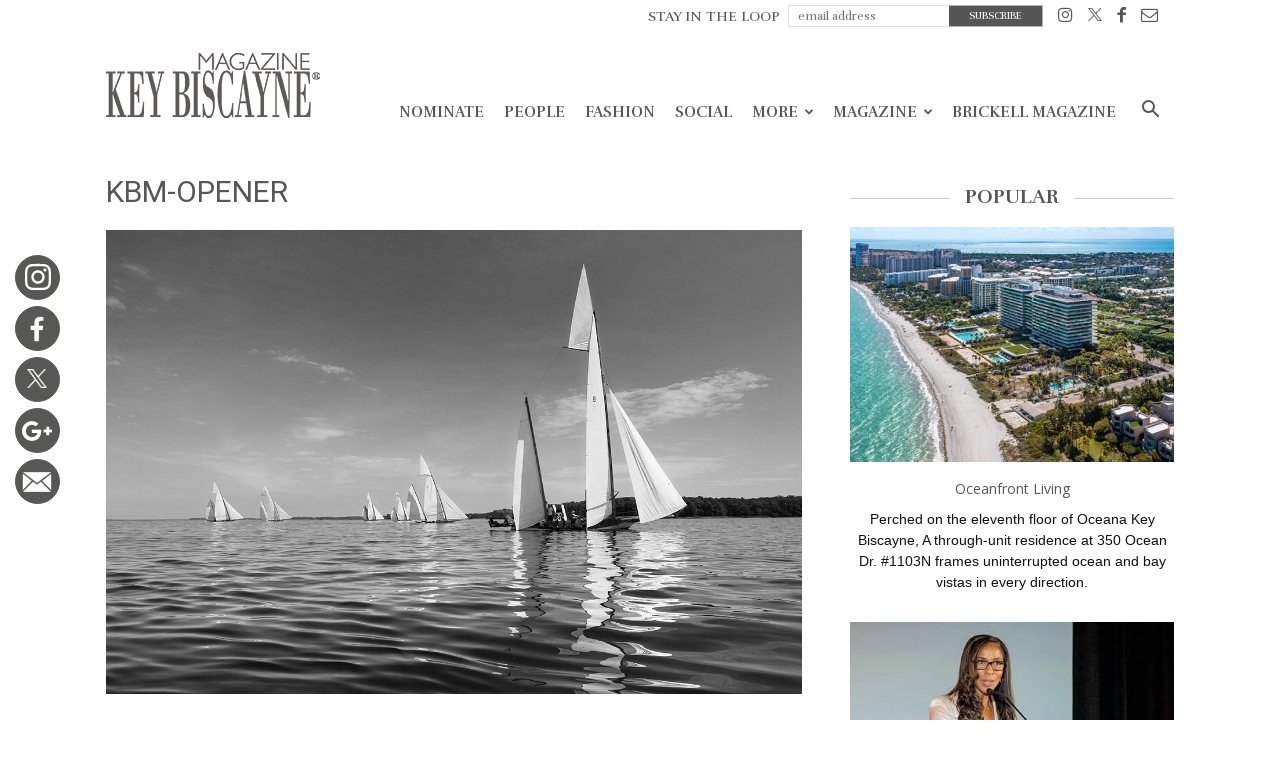

--- FILE ---
content_type: text/html; charset=UTF-8
request_url: https://keybiscaynemag.com/a-boat-story/kbm-opener/
body_size: 25720
content:
<!doctype html > <!--[if IE 8]><html class="ie8" lang="en"> <![endif]--> <!--[if IE 9]><html class="ie9" lang="en"> <![endif]--> <!--[if gt IE 8]><!--><html lang="en-US"> <!--<![endif]--><head>  <script defer src="https://www.googletagmanager.com/gtag/js?id=UA-8009162-1"></script> <script defer src="[data-uri]"></script> <title>KBM-OPENER - Key Biscayne Magazine</title><meta charset="UTF-8" /><meta name="viewport" content="width=device-width, initial-scale=1.0"><link rel="pingback" href="https://keybiscaynemag.com/xmlrpc.php" /><link href="https://fonts.googleapis.com/css?family=Open+Sans" rel="stylesheet"><meta name='robots' content='index, follow, max-image-preview:large, max-snippet:-1, max-video-preview:-1' /><style>img:is([sizes="auto" i], [sizes^="auto," i]) { contain-intrinsic-size: 3000px 1500px }</style><style>@font-face {font-family: "sw-icon-font";src:url("https://keybiscaynemag.com/wp-content/plugins/social-warfare/fonts/sw-icon-font.eot?ver=2.3.5");src:url("https://keybiscaynemag.com/wp-content/plugins/social-warfare/fonts/sw-icon-font.eot?ver=2.3.5#iefix") format("embedded-opentype"),url("https://keybiscaynemag.com/wp-content/plugins/social-warfare/fonts/sw-icon-font.woff?ver=2.3.5") format("woff"), url("https://keybiscaynemag.com/wp-content/plugins/social-warfare/fonts/sw-icon-font.ttf?ver=2.3.5") format("truetype"),url("https://keybiscaynemag.com/wp-content/plugins/social-warfare/fonts/sw-icon-font.svg?ver=2.3.5#1445203416") format("svg");font-weight: normal;font-style: normal;}</style><meta name="author" content="admin"><link rel="icon" type="image/png" href="https://keybiscaynemag.com/wp-content/themes/brickell_magazine/images/favi.ico?v=3"><link rel="canonical" href="https://keybiscaynemag.com/a-boat-story/kbm-opener/" /><meta property="og:locale" content="en_US" /><meta property="og:type" content="article" /><meta property="og:title" content="KBM-OPENER - Key Biscayne Magazine" /><meta property="og:url" content="https://keybiscaynemag.com/a-boat-story/kbm-opener/" /><meta property="og:site_name" content="Key Biscayne Magazine" /><meta property="article:publisher" content="https://www.facebook.com/pages/Key-Biscayne-Magazine/432524840218742?ref=hl" /><meta property="og:image" content="https://keybiscaynemag.com/a-boat-story/kbm-opener" /><meta property="og:image:width" content="1200" /><meta property="og:image:height" content="800" /><meta property="og:image:type" content="image/jpeg" /><meta name="twitter:card" content="summary_large_image" /><meta name="twitter:site" content="@KeyBiscayneMag" /> <script type="application/ld+json" class="yoast-schema-graph">{"@context":"https://schema.org","@graph":[{"@type":"WebPage","@id":"https://keybiscaynemag.com/a-boat-story/kbm-opener/","url":"https://keybiscaynemag.com/a-boat-story/kbm-opener/","name":"KBM-OPENER - Key Biscayne Magazine","isPartOf":{"@id":"https://keybiscaynemag.com/#website"},"primaryImageOfPage":{"@id":"https://keybiscaynemag.com/a-boat-story/kbm-opener/#primaryimage"},"image":{"@id":"https://keybiscaynemag.com/a-boat-story/kbm-opener/#primaryimage"},"thumbnailUrl":"https://keybiscaynemag.com/wp-content/uploads/2018/04/KBM-OPENER.jpg","datePublished":"2018-04-13T19:56:26+00:00","breadcrumb":{"@id":"https://keybiscaynemag.com/a-boat-story/kbm-opener/#breadcrumb"},"inLanguage":"en-US","potentialAction":[{"@type":"ReadAction","target":["https://keybiscaynemag.com/a-boat-story/kbm-opener/"]}]},{"@type":"ImageObject","inLanguage":"en-US","@id":"https://keybiscaynemag.com/a-boat-story/kbm-opener/#primaryimage","url":"https://keybiscaynemag.com/wp-content/uploads/2018/04/KBM-OPENER.jpg","contentUrl":"https://keybiscaynemag.com/wp-content/uploads/2018/04/KBM-OPENER.jpg","width":1200,"height":800},{"@type":"BreadcrumbList","@id":"https://keybiscaynemag.com/a-boat-story/kbm-opener/#breadcrumb","itemListElement":[{"@type":"ListItem","position":1,"name":"Home","item":"https://keybiscaynemag.com/"},{"@type":"ListItem","position":2,"name":"A BOAT STORY","item":"https://keybiscaynemag.com/a-boat-story/"},{"@type":"ListItem","position":3,"name":"KBM-OPENER"}]},{"@type":"WebSite","@id":"https://keybiscaynemag.com/#website","url":"https://keybiscaynemag.com/","name":"Key Biscayne Magazine","description":"","publisher":{"@id":"https://keybiscaynemag.com/#organization"},"potentialAction":[{"@type":"SearchAction","target":{"@type":"EntryPoint","urlTemplate":"https://keybiscaynemag.com/?s={search_term_string}"},"query-input":{"@type":"PropertyValueSpecification","valueRequired":true,"valueName":"search_term_string"}}],"inLanguage":"en-US"},{"@type":"Organization","@id":"https://keybiscaynemag.com/#organization","name":"TAG Media, Inc","url":"https://keybiscaynemag.com/","logo":{"@type":"ImageObject","inLanguage":"en-US","@id":"https://keybiscaynemag.com/#/schema/logo/image/","url":"https://keybiscaynemag.com/wp-content/uploads/2018/05/1525607437-b0128038a87f4ed2b31049209c9fd2a8.png","contentUrl":"https://keybiscaynemag.com/wp-content/uploads/2018/05/1525607437-b0128038a87f4ed2b31049209c9fd2a8.png","width":508,"height":212,"caption":"TAG Media, Inc"},"image":{"@id":"https://keybiscaynemag.com/#/schema/logo/image/"},"sameAs":["https://www.facebook.com/pages/Key-Biscayne-Magazine/432524840218742?ref=hl","https://x.com/KeyBiscayneMag","http://instagram.com/keybiscaynemag"]}]}</script> <link rel='dns-prefetch' href='//fonts.googleapis.com' /><link rel="alternate" type="application/rss+xml" title="Key Biscayne Magazine &raquo; Feed" href="https://keybiscaynemag.com/feed/" /><link rel="alternate" type="application/rss+xml" title="Key Biscayne Magazine &raquo; Comments Feed" href="https://keybiscaynemag.com/comments/feed/" /> <script defer src="[data-uri]"></script> <link rel='stylesheet' id='sbi_styles-css' href='https://keybiscaynemag.com/wp-content/plugins/instagram-feed/css/sbi-styles.min.css?ver=6.9.1' type='text/css' media='all' /><style id='wp-emoji-styles-inline-css' type='text/css'>img.wp-smiley, img.emoji {
		display: inline !important;
		border: none !important;
		box-shadow: none !important;
		height: 1em !important;
		width: 1em !important;
		margin: 0 0.07em !important;
		vertical-align: -0.1em !important;
		background: none !important;
		padding: 0 !important;
	}</style><link rel='stylesheet' id='wp-block-library-css' href='https://keybiscaynemag.com/wp-includes/css/dist/block-library/style.min.css?ver=6.8.2' type='text/css' media='all' /><style id='classic-theme-styles-inline-css' type='text/css'>/*! This file is auto-generated */
.wp-block-button__link{color:#fff;background-color:#32373c;border-radius:9999px;box-shadow:none;text-decoration:none;padding:calc(.667em + 2px) calc(1.333em + 2px);font-size:1.125em}.wp-block-file__button{background:#32373c;color:#fff;text-decoration:none}</style><style id='global-styles-inline-css' type='text/css'>:root{--wp--preset--aspect-ratio--square: 1;--wp--preset--aspect-ratio--4-3: 4/3;--wp--preset--aspect-ratio--3-4: 3/4;--wp--preset--aspect-ratio--3-2: 3/2;--wp--preset--aspect-ratio--2-3: 2/3;--wp--preset--aspect-ratio--16-9: 16/9;--wp--preset--aspect-ratio--9-16: 9/16;--wp--preset--color--black: #000000;--wp--preset--color--cyan-bluish-gray: #abb8c3;--wp--preset--color--white: #ffffff;--wp--preset--color--pale-pink: #f78da7;--wp--preset--color--vivid-red: #cf2e2e;--wp--preset--color--luminous-vivid-orange: #ff6900;--wp--preset--color--luminous-vivid-amber: #fcb900;--wp--preset--color--light-green-cyan: #7bdcb5;--wp--preset--color--vivid-green-cyan: #00d084;--wp--preset--color--pale-cyan-blue: #8ed1fc;--wp--preset--color--vivid-cyan-blue: #0693e3;--wp--preset--color--vivid-purple: #9b51e0;--wp--preset--gradient--vivid-cyan-blue-to-vivid-purple: linear-gradient(135deg,rgba(6,147,227,1) 0%,rgb(155,81,224) 100%);--wp--preset--gradient--light-green-cyan-to-vivid-green-cyan: linear-gradient(135deg,rgb(122,220,180) 0%,rgb(0,208,130) 100%);--wp--preset--gradient--luminous-vivid-amber-to-luminous-vivid-orange: linear-gradient(135deg,rgba(252,185,0,1) 0%,rgba(255,105,0,1) 100%);--wp--preset--gradient--luminous-vivid-orange-to-vivid-red: linear-gradient(135deg,rgba(255,105,0,1) 0%,rgb(207,46,46) 100%);--wp--preset--gradient--very-light-gray-to-cyan-bluish-gray: linear-gradient(135deg,rgb(238,238,238) 0%,rgb(169,184,195) 100%);--wp--preset--gradient--cool-to-warm-spectrum: linear-gradient(135deg,rgb(74,234,220) 0%,rgb(151,120,209) 20%,rgb(207,42,186) 40%,rgb(238,44,130) 60%,rgb(251,105,98) 80%,rgb(254,248,76) 100%);--wp--preset--gradient--blush-light-purple: linear-gradient(135deg,rgb(255,206,236) 0%,rgb(152,150,240) 100%);--wp--preset--gradient--blush-bordeaux: linear-gradient(135deg,rgb(254,205,165) 0%,rgb(254,45,45) 50%,rgb(107,0,62) 100%);--wp--preset--gradient--luminous-dusk: linear-gradient(135deg,rgb(255,203,112) 0%,rgb(199,81,192) 50%,rgb(65,88,208) 100%);--wp--preset--gradient--pale-ocean: linear-gradient(135deg,rgb(255,245,203) 0%,rgb(182,227,212) 50%,rgb(51,167,181) 100%);--wp--preset--gradient--electric-grass: linear-gradient(135deg,rgb(202,248,128) 0%,rgb(113,206,126) 100%);--wp--preset--gradient--midnight: linear-gradient(135deg,rgb(2,3,129) 0%,rgb(40,116,252) 100%);--wp--preset--font-size--small: 13px;--wp--preset--font-size--medium: 20px;--wp--preset--font-size--large: 36px;--wp--preset--font-size--x-large: 42px;--wp--preset--spacing--20: 0.44rem;--wp--preset--spacing--30: 0.67rem;--wp--preset--spacing--40: 1rem;--wp--preset--spacing--50: 1.5rem;--wp--preset--spacing--60: 2.25rem;--wp--preset--spacing--70: 3.38rem;--wp--preset--spacing--80: 5.06rem;--wp--preset--shadow--natural: 6px 6px 9px rgba(0, 0, 0, 0.2);--wp--preset--shadow--deep: 12px 12px 50px rgba(0, 0, 0, 0.4);--wp--preset--shadow--sharp: 6px 6px 0px rgba(0, 0, 0, 0.2);--wp--preset--shadow--outlined: 6px 6px 0px -3px rgba(255, 255, 255, 1), 6px 6px rgba(0, 0, 0, 1);--wp--preset--shadow--crisp: 6px 6px 0px rgba(0, 0, 0, 1);}:where(.is-layout-flex){gap: 0.5em;}:where(.is-layout-grid){gap: 0.5em;}body .is-layout-flex{display: flex;}.is-layout-flex{flex-wrap: wrap;align-items: center;}.is-layout-flex > :is(*, div){margin: 0;}body .is-layout-grid{display: grid;}.is-layout-grid > :is(*, div){margin: 0;}:where(.wp-block-columns.is-layout-flex){gap: 2em;}:where(.wp-block-columns.is-layout-grid){gap: 2em;}:where(.wp-block-post-template.is-layout-flex){gap: 1.25em;}:where(.wp-block-post-template.is-layout-grid){gap: 1.25em;}.has-black-color{color: var(--wp--preset--color--black) !important;}.has-cyan-bluish-gray-color{color: var(--wp--preset--color--cyan-bluish-gray) !important;}.has-white-color{color: var(--wp--preset--color--white) !important;}.has-pale-pink-color{color: var(--wp--preset--color--pale-pink) !important;}.has-vivid-red-color{color: var(--wp--preset--color--vivid-red) !important;}.has-luminous-vivid-orange-color{color: var(--wp--preset--color--luminous-vivid-orange) !important;}.has-luminous-vivid-amber-color{color: var(--wp--preset--color--luminous-vivid-amber) !important;}.has-light-green-cyan-color{color: var(--wp--preset--color--light-green-cyan) !important;}.has-vivid-green-cyan-color{color: var(--wp--preset--color--vivid-green-cyan) !important;}.has-pale-cyan-blue-color{color: var(--wp--preset--color--pale-cyan-blue) !important;}.has-vivid-cyan-blue-color{color: var(--wp--preset--color--vivid-cyan-blue) !important;}.has-vivid-purple-color{color: var(--wp--preset--color--vivid-purple) !important;}.has-black-background-color{background-color: var(--wp--preset--color--black) !important;}.has-cyan-bluish-gray-background-color{background-color: var(--wp--preset--color--cyan-bluish-gray) !important;}.has-white-background-color{background-color: var(--wp--preset--color--white) !important;}.has-pale-pink-background-color{background-color: var(--wp--preset--color--pale-pink) !important;}.has-vivid-red-background-color{background-color: var(--wp--preset--color--vivid-red) !important;}.has-luminous-vivid-orange-background-color{background-color: var(--wp--preset--color--luminous-vivid-orange) !important;}.has-luminous-vivid-amber-background-color{background-color: var(--wp--preset--color--luminous-vivid-amber) !important;}.has-light-green-cyan-background-color{background-color: var(--wp--preset--color--light-green-cyan) !important;}.has-vivid-green-cyan-background-color{background-color: var(--wp--preset--color--vivid-green-cyan) !important;}.has-pale-cyan-blue-background-color{background-color: var(--wp--preset--color--pale-cyan-blue) !important;}.has-vivid-cyan-blue-background-color{background-color: var(--wp--preset--color--vivid-cyan-blue) !important;}.has-vivid-purple-background-color{background-color: var(--wp--preset--color--vivid-purple) !important;}.has-black-border-color{border-color: var(--wp--preset--color--black) !important;}.has-cyan-bluish-gray-border-color{border-color: var(--wp--preset--color--cyan-bluish-gray) !important;}.has-white-border-color{border-color: var(--wp--preset--color--white) !important;}.has-pale-pink-border-color{border-color: var(--wp--preset--color--pale-pink) !important;}.has-vivid-red-border-color{border-color: var(--wp--preset--color--vivid-red) !important;}.has-luminous-vivid-orange-border-color{border-color: var(--wp--preset--color--luminous-vivid-orange) !important;}.has-luminous-vivid-amber-border-color{border-color: var(--wp--preset--color--luminous-vivid-amber) !important;}.has-light-green-cyan-border-color{border-color: var(--wp--preset--color--light-green-cyan) !important;}.has-vivid-green-cyan-border-color{border-color: var(--wp--preset--color--vivid-green-cyan) !important;}.has-pale-cyan-blue-border-color{border-color: var(--wp--preset--color--pale-cyan-blue) !important;}.has-vivid-cyan-blue-border-color{border-color: var(--wp--preset--color--vivid-cyan-blue) !important;}.has-vivid-purple-border-color{border-color: var(--wp--preset--color--vivid-purple) !important;}.has-vivid-cyan-blue-to-vivid-purple-gradient-background{background: var(--wp--preset--gradient--vivid-cyan-blue-to-vivid-purple) !important;}.has-light-green-cyan-to-vivid-green-cyan-gradient-background{background: var(--wp--preset--gradient--light-green-cyan-to-vivid-green-cyan) !important;}.has-luminous-vivid-amber-to-luminous-vivid-orange-gradient-background{background: var(--wp--preset--gradient--luminous-vivid-amber-to-luminous-vivid-orange) !important;}.has-luminous-vivid-orange-to-vivid-red-gradient-background{background: var(--wp--preset--gradient--luminous-vivid-orange-to-vivid-red) !important;}.has-very-light-gray-to-cyan-bluish-gray-gradient-background{background: var(--wp--preset--gradient--very-light-gray-to-cyan-bluish-gray) !important;}.has-cool-to-warm-spectrum-gradient-background{background: var(--wp--preset--gradient--cool-to-warm-spectrum) !important;}.has-blush-light-purple-gradient-background{background: var(--wp--preset--gradient--blush-light-purple) !important;}.has-blush-bordeaux-gradient-background{background: var(--wp--preset--gradient--blush-bordeaux) !important;}.has-luminous-dusk-gradient-background{background: var(--wp--preset--gradient--luminous-dusk) !important;}.has-pale-ocean-gradient-background{background: var(--wp--preset--gradient--pale-ocean) !important;}.has-electric-grass-gradient-background{background: var(--wp--preset--gradient--electric-grass) !important;}.has-midnight-gradient-background{background: var(--wp--preset--gradient--midnight) !important;}.has-small-font-size{font-size: var(--wp--preset--font-size--small) !important;}.has-medium-font-size{font-size: var(--wp--preset--font-size--medium) !important;}.has-large-font-size{font-size: var(--wp--preset--font-size--large) !important;}.has-x-large-font-size{font-size: var(--wp--preset--font-size--x-large) !important;}
:where(.wp-block-post-template.is-layout-flex){gap: 1.25em;}:where(.wp-block-post-template.is-layout-grid){gap: 1.25em;}
:where(.wp-block-columns.is-layout-flex){gap: 2em;}:where(.wp-block-columns.is-layout-grid){gap: 2em;}
:root :where(.wp-block-pullquote){font-size: 1.5em;line-height: 1.6;}</style><link rel='stylesheet' id='social_warfare-css' href='https://keybiscaynemag.com/wp-content/plugins/social-warfare/css/style.min.css?ver=2.3.5' type='text/css' media='all' /><link rel='stylesheet' id='google-fonts-style-css' href='https://fonts.googleapis.com/css?family=Lato%3A400%2C300%2C700%7CRufina%3A400%2C300%2C700%7COpen+Sans%3A300italic%2C400%2C400italic%2C600%2C600italic%2C700%2C300%7CRoboto%3A300%2C400%2C400italic%2C500%2C500italic%2C700%2C900&#038;ver=7.8.1' type='text/css' media='all' /><link rel='stylesheet' id='js_composer_front-css' href='https://keybiscaynemag.com/wp-content/plugins/js_composer/assets/css/js_composer.min.css?ver=5.1.1' type='text/css' media='all' /><link rel='stylesheet' id='td-theme-css' href='https://keybiscaynemag.com/wp-content/cache/autoptimize/css/autoptimize_single_773575b5f7527034dde64ad2ab5118c9.css?ver=1.5126' type='text/css' media='all' /><link rel='stylesheet' id='td-theme-child-css' href='https://keybiscaynemag.com/wp-content/cache/autoptimize/css/autoptimize_single_2d90e4bf38de51a34e9ed48bc320627c.css?ver=1.5126' type='text/css' media='all' /><link rel='stylesheet' id='td-api-plugin-style-css' href='https://keybiscaynemag.com/wp-content/cache/autoptimize/css/autoptimize_single_137c601a6022434d385ed64ba1d67cbe.css?ver=1.5126' type='text/css' media='all' /><link rel='stylesheet' id='td-theme-demo-style-css' href='https://keybiscaynemag.com/wp-content/cache/autoptimize/css/autoptimize_single_c972f7972bcc544769a63ce5a6c36a65.css?ver=7.8.1' type='text/css' media='all' /> <script type="text/javascript" src="https://keybiscaynemag.com/wp-includes/js/jquery/jquery.min.js?ver=3.7.1" id="jquery-core-js"></script> <script defer type="text/javascript" src="https://keybiscaynemag.com/wp-includes/js/jquery/jquery-migrate.min.js?ver=3.4.1" id="jquery-migrate-js"></script> <link rel="https://api.w.org/" href="https://keybiscaynemag.com/wp-json/" /><link rel="alternate" title="JSON" type="application/json" href="https://keybiscaynemag.com/wp-json/wp/v2/media/3465" /><link rel="EditURI" type="application/rsd+xml" title="RSD" href="https://keybiscaynemag.com/xmlrpc.php?rsd" /><meta name="generator" content="WordPress 6.8.2" /><link rel='shortlink' href='https://keybiscaynemag.com/?p=3465' /><link rel="alternate" title="oEmbed (JSON)" type="application/json+oembed" href="https://keybiscaynemag.com/wp-json/oembed/1.0/embed?url=https%3A%2F%2Fkeybiscaynemag.com%2Fa-boat-story%2Fkbm-opener%2F" /><link rel="alternate" title="oEmbed (XML)" type="text/xml+oembed" href="https://keybiscaynemag.com/wp-json/oembed/1.0/embed?url=https%3A%2F%2Fkeybiscaynemag.com%2Fa-boat-story%2Fkbm-opener%2F&#038;format=xml" /> <!--[if lt IE 9]><script src="https://html5shim.googlecode.com/svn/trunk/html5.js"></script><![endif]--><meta name="generator" content="Powered by Visual Composer - drag and drop page builder for WordPress."/> <!--[if lte IE 9]><link rel="stylesheet" type="text/css" href="https://keybiscaynemag.com/wp-content/plugins/js_composer/assets/css/vc_lte_ie9.min.css" media="screen"><![endif]-->  <script defer src="[data-uri]"></script> <noscript><style type="text/css">.wpb_animate_when_almost_visible { opacity: 1; }</style></noscript> <script defer src="[data-uri]"></script> <script defer src="https://use.fontawesome.com/releases/v5.0.9/js/all.js" integrity="sha384-8iPTk2s/jMVj81dnzb/iFR2sdA7u06vHJyyLlAd4snFpCl/SnyUjRrbdJsw1pGIl" crossorigin="anonymous"></script> </head><body class="attachment wp-singular attachment-template-default single single-attachment postid-3465 attachmentid-3465 attachment-jpeg wp-theme-Newspaper wp-child-theme-brickell_magazine metaslider-plugin kbm-opener global-block-template-2 td-magazine white-menu wpb-js-composer js-comp-ver-5.1.1 vc_responsive td-animation-stack-type0 td-full-layout" itemscope="itemscope" itemtype="https://schema.org/WebPage"><div class="td-scroll-up"><i class="td-icon-menu-up"></i></div><div class="td-menu-background"></div><div id="td-mobile-nav"><div class="td-mobile-container"><div class="td-menu-socials-wrap"><div class="td-menu-socials"> <span class="td-social-icon-wrap"> <a target="_blank" href="#" title="Behance"> <i class="td-icon-font td-icon-behance"></i> </a> </span> <span class="td-social-icon-wrap"> <a target="_blank" href="https://www.facebook.com/BrickellMag" title="Facebook"> <i class="td-icon-font td-icon-facebook"></i> </a> </span> <span class="td-social-icon-wrap"> <a target="_blank" href="https://www.instagram.com/brickellmag/" title="Instagram"> <i class="td-icon-font td-icon-instagram"></i> </a> </span> <span class="td-social-icon-wrap"> <a target="_blank" href="https://twitter.com/brickellmag" title="Twitter"> <i class="td-icon-font td-icon-twitter"></i> </a> </span> <span class="td-social-icon-wrap"> <a target="_blank" href="#" title="Vimeo"> <i class="td-icon-font td-icon-vimeo"></i> </a> </span> <span class="td-social-icon-wrap"> <a target="_blank" href="#" title="VKontakte"> <i class="td-icon-font td-icon-vk"></i> </a> </span></div><div class="td-mobile-close"> <a href="#"><i class="td-icon-close-mobile"></i></a></div></div><div class="td-mobile-content"><div class="menu-td-header-menu-container"><ul id="menu-td-header-menu" class="td-mobile-main-menu"><li id="menu-item-4442" class="menu-item menu-item-type-taxonomy menu-item-object-category menu-item-first menu-item-4442"><a href="https://keybiscaynemag.com/nominate/">Nominate</a></li><li id="menu-item-488" class="menu_subscribe menu-item menu-item-type-post_type menu-item-object-page menu-item-488"><a href="https://keybiscaynemag.com/subscribe/">Subscribe</a></li><li id="menu-item-161" class="menu-item menu-item-type-taxonomy menu-item-object-category menu-item-161"><a href="https://keybiscaynemag.com/people/">People</a></li><li id="menu-item-163" class="menu-item menu-item-type-taxonomy menu-item-object-category menu-item-163"><a href="https://keybiscaynemag.com/fashion/">Fashion</a></li><li id="menu-item-165" class="menu-item menu-item-type-taxonomy menu-item-object-category menu-item-165"><a href="https://keybiscaynemag.com/social/">Social</a></li><li id="menu-item-30260" class="no-pagination menu-item menu-item-type-taxonomy menu-item-object-category menu-item-30260"><a href="https://keybiscaynemag.com/the-best/">More</a></li><li id="menu-item-2724" class="menu-item menu-item-type-custom menu-item-object-custom menu-item-has-children menu-item-2724"><a href="#">Magazine<i class="td-icon-menu-right td-element-after"></i></a><ul class="sub-menu"><li id="menu-item-3156" class="menu-item menu-item-type-post_type menu-item-object-page menu-item-3156"><a href="https://keybiscaynemag.com/all-issues/">Previous Issues</a></li><li id="menu-item-3175" class="menu-item menu-item-type-post_type menu-item-object-page menu-item-3175"><a href="https://keybiscaynemag.com/subscribe/">Digital Subscription</a></li><li id="menu-item-3182" class="menu-item menu-item-type-post_type menu-item-object-page menu-item-3182"><a href="https://keybiscaynemag.com/digital-archive/">Digital Editions</a></li><li id="menu-item-35407" class="menu-item menu-item-type-custom menu-item-object-custom menu-item-35407"><a href="https://keybiscaynemag.com/videos/">Videos</a></li></ul></li><li id="menu-item-2729" class="menu-item menu-item-type-custom menu-item-object-custom menu-item-2729"><a target="_blank" href="http://brickellmag.com">Brickell Magazine</a></li></ul></div></div></div></div><div class="td-search-background"></div><div class="td-search-wrap-mob"><div class="td-drop-down-search" aria-labelledby="td-header-search-button"><form method="get" class="td-search-form" action="https://keybiscaynemag.com/"><div class="td-search-close"> <a href="#"><i class="td-icon-close-mobile"></i></a></div><div role="search" class="td-search-input"> <span>Search</span> <input id="td-header-search-mob" type="text" value="" name="s" autocomplete="off" /></div></form><div id="td-aj-search-mob"></div></div></div><div id="td-outer-wrap" class="td-theme-wrap"><div class="td-header-wrap td-header-style-7"><div class="td-header-top-menu-full td-container-wrap "><div class="td-container td-header-row td-header-top-menu"><div class="top-bar-style-4"><div class="td-header-sp-top-menu"><div class="menu-top-container"><ul id="menu-td-top-menu" class="top-header-menu"><li id="menu-item-333" class="top_subscribe_m menu-item menu-item-type-custom menu-item-object-custom menu-item-first td-menu-item td-normal-menu menu-item-333"><a href="#"><form id="top_subscribe" action="" method="get"> <input type="hidden" name="page_id" value="463"><p class="text">STAY IN THE LOOP</p> <input id="email" type="email" required name="email" placeholder="email address"> <input id="btnsubmit"  type="submit" value="SUBSCRIBE"></form></a></li><li id="menu-item-326" class="menu-item menu-item-type-custom menu-item-object-custom td-menu-item td-normal-menu menu-item-326"><a target="_blank" href="https://instagram.com/keybiscaynemag" title="Instagram"><i class="td-icon-font td-icon-instagram"></i></a></li><li id="menu-item-327" class="menu-item menu-item-type-custom menu-item-object-custom td-menu-item td-normal-menu menu-item-327"><a target="_blank" href="https://twitter.com/KeyBiscayneMag"><i class="td-icon-font td-icon-twitter"></i></a></li><li id="menu-item-325" class="menu-item menu-item-type-custom menu-item-object-custom td-menu-item td-normal-menu menu-item-325"><a target="_blank" href="https://www.facebook.com/pages/Key-Biscayne-Magazine/432524840218742?ref=hl" title="Facebook"><i class="td-icon-font td-icon-facebook"></i></a></li><li id="menu-item-328" class="menu-item menu-item-type-custom menu-item-object-custom td-menu-item td-normal-menu menu-item-328"><a href="/cdn-cgi/l/email-protection#6b0804051f0a081f2b1f0a0c060e0f020a45080406"><i class="td-icon-font td-icon-mail"></i></a></li></ul></div></div></div></div></div><div class="td-header-menu-wrap-full td-container-wrap "><div class="td-header-menu-wrap td-header-gradient"><div class="td-container td-header-row td-header-main-menu"><div class="td-header-sp-logo"> <a class="td-main-logo" href="https://keybiscaynemag.com/"> <img class="td-retina-data" data-retina="https://keybiscaynemag.com/wp-content/themes/brickell_magazine/images/logo.png?v=17" src="https://keybiscaynemag.com/wp-content/themes/brickell_magazine/images/logo.png?v=17" alt=""/> <span class="td-visual-hidden">Key Biscayne Magazine</span> </a></div><div id="td-header-menu" role="navigation"><div id="td-top-mobile-toggle"><a href="#"><i class="td-icon-font td-icon-mobile"></i></a></div><div class="td-main-menu-logo td-logo-in-header"> <a class="td-mobile-logo td-sticky-mobile" href="https://keybiscaynemag.com/"> <img class="td-retina-data" data-retina="https://keybiscaynemag.com/wp-content/themes/brickell_magazine/images/logo.png?v=17" src="https://keybiscaynemag.com/wp-content/themes/brickell_magazine/images/logo.png?v=17" alt=""/> </a> <a class="td-header-logo td-sticky-mobile" href="https://keybiscaynemag.com/"> <img class="td-retina-data" data-retina="https://keybiscaynemag.com/wp-content/themes/brickell_magazine/images/logo.png?v=17" src="https://keybiscaynemag.com/wp-content/themes/brickell_magazine/images/logo.png?v=17" alt=""/> </a></div><div class="menu-td-header-menu-container"><ul id="menu-td-header-menu-1" class="sf-menu"><li class="menu-item menu-item-type-taxonomy menu-item-object-category menu-item-first td-menu-item td-normal-menu menu-item-4442"><a href="https://keybiscaynemag.com/nominate/">Nominate</a></li><li class="menu_subscribe menu-item menu-item-type-post_type menu-item-object-page td-menu-item td-normal-menu menu-item-488"><a href="https://keybiscaynemag.com/subscribe/">Subscribe</a></li><li class="menu-item menu-item-type-taxonomy menu-item-object-category td-menu-item td-normal-menu menu-item-161"><a href="https://keybiscaynemag.com/people/">People</a></li><li class="menu-item menu-item-type-taxonomy menu-item-object-category td-menu-item td-normal-menu menu-item-163"><a href="https://keybiscaynemag.com/fashion/">Fashion</a></li><li class="menu-item menu-item-type-taxonomy menu-item-object-category td-menu-item td-normal-menu menu-item-165"><a href="https://keybiscaynemag.com/social/">Social</a></li><li class="no-pagination menu-item menu-item-type-taxonomy menu-item-object-category td-menu-item td-mega-menu menu-item-30260"><a href="https://keybiscaynemag.com/the-best/">More</a><ul class="sub-menu"><li id="menu-item-0" class="menu-item-0"><div class="td-container-border"><div class="td-mega-grid"><div class="td_block_wrap td_block_mega_menu td_uid_1_6967100b20d2f_rand td-no-subcats td_with_ajax_pagination td-pb-border-top td_block_template_2"  data-td-block-uid="td_uid_1_6967100b20d2f" ><script data-cfasync="false" src="/cdn-cgi/scripts/5c5dd728/cloudflare-static/email-decode.min.js"></script><script defer src="[data-uri]"></script><div id=td_uid_1_6967100b20d2f class="td_block_inner"><div class="td-mega-row"><div class="td-mega-span"><div class="td_module_mega_menu td_mod_mega_menu"><div class="td-module-image"><div class="td-module-thumb"><a href="https://keybiscaynemag.com/lifestyle/" rel="bookmark" title="Lifestyle"><img width="218" height="150" class="entry-thumb" src="https://keybiscaynemag.com/wp-content/uploads/2018/01/1543591383-b1e8cf2841b1be253d8b9eff7ee1814c-218x150.jpg" srcset="https://keybiscaynemag.com/wp-content/uploads/2018/01/1543591383-b1e8cf2841b1be253d8b9eff7ee1814c-218x150.jpg 218w, https://keybiscaynemag.com/wp-content/uploads/2018/01/1543591383-b1e8cf2841b1be253d8b9eff7ee1814c-100x70.jpg 100w" sizes="(max-width: 218px) 100vw, 218px" alt="" title="Lifestyle"/></a></div> <a href="https://keybiscaynemag.com/the-best/" class="td-post-category">The best</a></div><div class="item-details"><h3 class="entry-title td-module-title"><a href="https://keybiscaynemag.com/lifestyle/" rel="bookmark" title="Lifestyle">Lifestyle</a></h3></div></div></div><div class="td-mega-span"><div class="td_module_mega_menu td_mod_mega_menu"><div class="td-module-image"><div class="td-module-thumb"><a href="https://keybiscaynemag.com/beauty-wellness/" rel="bookmark" title="Beauty &#038; Wellness"><img width="218" height="150" class="entry-thumb" src="https://keybiscaynemag.com/wp-content/uploads/2018/01/1543591377-e2f63a9a721b5a6daf830d685f8ac516-218x150.jpg" srcset="https://keybiscaynemag.com/wp-content/uploads/2018/01/1543591377-e2f63a9a721b5a6daf830d685f8ac516-218x150.jpg 218w, https://keybiscaynemag.com/wp-content/uploads/2018/01/1543591377-e2f63a9a721b5a6daf830d685f8ac516-100x70.jpg 100w" sizes="(max-width: 218px) 100vw, 218px" alt="" title="Beauty &#038; Wellness"/></a></div> <a href="https://keybiscaynemag.com/the-best/" class="td-post-category">The best</a></div><div class="item-details"><h3 class="entry-title td-module-title"><a href="https://keybiscaynemag.com/beauty-wellness/" rel="bookmark" title="Beauty &#038; Wellness">Beauty &#038; Wellness</a></h3></div></div></div><div class="td-mega-span"><div class="td_module_mega_menu td_mod_mega_menu"><div class="td-module-image"><div class="td-module-thumb"><a href="https://keybiscaynemag.com/culture-art/" rel="bookmark" title="Culture &#038; Art"><img width="218" height="150" class="entry-thumb" src="https://keybiscaynemag.com/wp-content/uploads/2018/01/1543591379-e511f1cb8ce21e34274f660085670b8c-218x150.jpg" srcset="https://keybiscaynemag.com/wp-content/uploads/2018/01/1543591379-e511f1cb8ce21e34274f660085670b8c-218x150.jpg 218w, https://keybiscaynemag.com/wp-content/uploads/2018/01/1543591379-e511f1cb8ce21e34274f660085670b8c-100x70.jpg 100w" sizes="(max-width: 218px) 100vw, 218px" alt="" title="Culture &#038; Art"/></a></div> <a href="https://keybiscaynemag.com/the-best/" class="td-post-category">The best</a></div><div class="item-details"><h3 class="entry-title td-module-title"><a href="https://keybiscaynemag.com/culture-art/" rel="bookmark" title="Culture &#038; Art">Culture &#038; Art</a></h3></div></div></div><div class="td-mega-span"><div class="td_module_mega_menu td_mod_mega_menu"><div class="td-module-image"><div class="td-module-thumb"><a href="https://keybiscaynemag.com/luxury/" rel="bookmark" title="Luxury"><img width="218" height="150" class="entry-thumb" src="https://keybiscaynemag.com/wp-content/uploads/2018/01/1543591375-2d91e9f1c6cba783da640004440272b1-218x150.jpg" srcset="https://keybiscaynemag.com/wp-content/uploads/2018/01/1543591375-2d91e9f1c6cba783da640004440272b1-218x150.jpg 218w, https://keybiscaynemag.com/wp-content/uploads/2018/01/1543591375-2d91e9f1c6cba783da640004440272b1-100x70.jpg 100w" sizes="(max-width: 218px) 100vw, 218px" alt="" title="Luxury"/></a></div> <a href="https://keybiscaynemag.com/the-best/" class="td-post-category">The best</a></div><div class="item-details"><h3 class="entry-title td-module-title"><a href="https://keybiscaynemag.com/luxury/" rel="bookmark" title="Luxury">Luxury</a></h3></div></div></div><div class="td-mega-span"><div class="td_module_mega_menu td_mod_mega_menu"><div class="td-module-image"><div class="td-module-thumb"><a href="https://keybiscaynemag.com/design-real-estate/" rel="bookmark" title="Design &#038; Real Estate"><img width="218" height="150" class="entry-thumb" src="https://keybiscaynemag.com/wp-content/uploads/2018/01/1543591381-ffb5528b9faeb30ecb6b46d8ad4c66df-218x150.jpg" srcset="https://keybiscaynemag.com/wp-content/uploads/2018/01/1543591381-ffb5528b9faeb30ecb6b46d8ad4c66df-218x150.jpg 218w, https://keybiscaynemag.com/wp-content/uploads/2018/01/1543591381-ffb5528b9faeb30ecb6b46d8ad4c66df-100x70.jpg 100w" sizes="(max-width: 218px) 100vw, 218px" alt="" title="Design &#038; Real Estate"/></a></div> <a href="https://keybiscaynemag.com/the-best/" class="td-post-category">The best</a></div><div class="item-details"><h3 class="entry-title td-module-title"><a href="https://keybiscaynemag.com/design-real-estate/" rel="bookmark" title="Design &#038; Real Estate">Design &#038; Real Estate</a></h3></div></div></div></div></div><div class="td-next-prev-wrap"><a href="#" class="td-ajax-prev-page ajax-page-disabled" id="prev-page-td_uid_1_6967100b20d2f" data-td_block_id="td_uid_1_6967100b20d2f"><i class="td-icon-font td-icon-menu-left"></i></a><a href="#"  class="td-ajax-next-page ajax-page-disabled" id="next-page-td_uid_1_6967100b20d2f" data-td_block_id="td_uid_1_6967100b20d2f"><i class="td-icon-font td-icon-menu-right"></i></a></div><div class="clearfix"></div></div></div></div></li></ul></li><li class="menu-item menu-item-type-custom menu-item-object-custom menu-item-has-children td-menu-item td-normal-menu menu-item-2724"><a href="#">Magazine</a><ul class="sub-menu"><li class="menu-item menu-item-type-post_type menu-item-object-page td-menu-item td-normal-menu menu-item-3156"><a href="https://keybiscaynemag.com/all-issues/">Previous Issues</a></li><li class="menu-item menu-item-type-post_type menu-item-object-page td-menu-item td-normal-menu menu-item-3175"><a href="https://keybiscaynemag.com/subscribe/">Digital Subscription</a></li><li class="menu-item menu-item-type-post_type menu-item-object-page td-menu-item td-normal-menu menu-item-3182"><a href="https://keybiscaynemag.com/digital-archive/">Digital Editions</a></li><li class="menu-item menu-item-type-custom menu-item-object-custom td-menu-item td-normal-menu menu-item-35407"><a href="https://keybiscaynemag.com/videos/">Videos</a></li></ul></li><li class="menu-item menu-item-type-custom menu-item-object-custom td-menu-item td-normal-menu menu-item-2729"><a target="_blank" href="http://brickellmag.com">Brickell Magazine</a></li></ul></div></div><div class="td-search-wrapper"><div id="td-top-search"><div class="header-search-wrap"><div class="dropdown header-search"> <a id="td-header-search-button" href="#" role="button" class="dropdown-toggle " data-toggle="dropdown"><i class="td-icon-search"></i></a> <a id="td-header-search-button-mob" href="#" role="button" class="dropdown-toggle " data-toggle="dropdown"><i class="td-icon-search"></i></a></div></div></div></div><div class="header-search-wrap"><div class="dropdown header-search"><div class="td-drop-down-search" aria-labelledby="td-header-search-button"><form method="get" class="td-search-form" action="https://keybiscaynemag.com/"><div role="search" class="td-head-form-search-wrap"> <input id="td-header-search" type="text" value="" name="s" autocomplete="off" /><input class="wpb_button wpb_btn-inverse btn" type="submit" id="td-header-search-top" value="Search" /></div></form><div id="td-aj-search"></div></div></div></div></div></div></div><div class="td-banner-wrap-full td-container-wrap "><div class="td-container-header td-header-row td-header-header"><div class="td-header-sp-recs"><div class="td-header-rec-wrap"></div></div></div></div></div><div class="td-main-content-wrap td-container-wrap"><div class="td-container "><div class="td-crumb-container"></div><div class="td-pb-row"><div class="td-pb-span8 td-main-content"><div class="td-ss-main-content"><h1 class="entry-title td-page-title"> <span>KBM-OPENER</span></h1> <a href="https://keybiscaynemag.com/wp-content/uploads/2018/04/KBM-OPENER.jpg" title="KBM-OPENER" rel="attachment"><img class="td-attachment-page-image" src="https://keybiscaynemag.com/wp-content/uploads/2018/04/KBM-OPENER.jpg" alt="" /></a><div class="td-attachment-page-content"></div><div class="td-attachment-prev"></div><div class="td-attachment-next"></div></div></div><div class="td-pb-span4 td-main-sidebar"><div class="td-ss-main-sidebar"><div class="td_block_wrap td_block_78 td_block_widget td_uid_3_6967100b2603c_rand td-pb-border-top td_block_template_2 td-column-1"  data-td-block-uid="td_uid_3_6967100b2603c" ><script defer src="[data-uri]"></script><div class="td-block-title-wrap"><h4 class="td-block-title"><span class="td-pulldown-size">Popular</span></h4></div><div id=td_uid_3_6967100b2603c class="td_block_inner"><div class="td-block-span12"><div class="td_module_78 td_module_wrap td-animation-stack"><div class="td-module-image"><div class="td-module-thumb"><a href="https://keybiscaynemag.com/oceanfront-living/" rel="bookmark" title="Oceanfront Living"><img width="324" height="235" class="entry-thumb" src="https://keybiscaynemag.com/wp-content/uploads/2025/12/1766784065-5f8978e2e667b75d3be5b40a84fa87a1-324x235.jpg" alt="" title="Oceanfront Living"/></a></div></div><h3 class="entry-title td-module-title"><a href="https://keybiscaynemag.com/oceanfront-living/" rel="bookmark" title="Oceanfront Living">Oceanfront Living</a></h3><p class="td-post-sub-title">Perched on the eleventh floor of Oceana Key Biscayne, A through-unit residence at 350 Ocean Dr. #1103N frames uninterrupted ocean and bay vistas in every direction.</p></div></div><div class="td-block-span12"><div class="td_module_78 td_module_wrap td-animation-stack"><div class="td-module-image"><div class="td-module-thumb"><a href="https://keybiscaynemag.com/safe-haven-2/" rel="bookmark" title="Safe Haven"><img width="324" height="235" class="entry-thumb" src="https://keybiscaynemag.com/wp-content/uploads/2025/12/1766782650-3a843f1547a7d3188f107b813680804f-324x235.jpg" alt="" title="Safe Haven"/></a></div></div><h3 class="entry-title td-module-title"><a href="https://keybiscaynemag.com/safe-haven-2/" rel="bookmark" title="Safe Haven">Safe Haven</a></h3><p class="td-post-sub-title">A leading nonprofit working to ensure that all Miami-Dade residents have a safe, affordable place to call home, Miami Homes For All recently celebrated its 40th anniversary with a special event at the Rubell Museum in Allapattah.</p></div></div></div></div><div class="td-a-rec td-a-rec-id-sidebar  "></div></div></div></div></div></div><div class="td-footer-wrapper td-container-wrap "><div class="td-container"><div class="td-pb-row"><div class="td-pb-span12"></div></div><div class="td-pb-row"><div class="td-pb-span4 footer-first"><p class="text">Digital Edition</p> <a href="#"><img class="footer separator_xlv"></a><div class="td-image-box-span" style="padding-left: px; padding-right: px;"><div class="td-custom"><div class="td-custom-image"> <a href="http://digital.brickellmag.com/kbm/1_26/index.html" title="Digital Editions"><img src="https://keybiscaynemag.com/wp-content/uploads/2026/01/1767367828-62db2f2bbb6ca0fd3f61a3366e6823eb-324x400.jpg"/></a></div><div class="td-custom-title"><h4 class=""> <a href="http://digital.brickellmag.com/kbm/1_26/index.html" title="Digital Editions"> Click here to read the Digital Edition</a></h4> <a href="/subscribe" title="Subscribe"><input id="btnsubmit" type="submit" value="SUBSCRIBE"></a></div></div></div></div><div class="td-pb-span4"><aside class="td_block_template_2 widget widget_block"><p class="text">instagram</p> <img class="footer separator_xlv"><div id="sb_instagram"  class="sbi sbi_mob_col_1 sbi_tab_col_2 sbi_col_3 sbi_width_resp" style="padding-bottom: 10px;"	 data-feedid="*3"  data-res="auto" data-cols="3" data-colsmobile="1" data-colstablet="2" data-num="6" data-nummobile="6" data-item-padding="5"	 data-shortcode-atts="{&quot;feed&quot;:&quot;3&quot;,&quot;cachetime&quot;:720}"  data-postid="3465" data-locatornonce="74500e3059" data-imageaspectratio="1:1" data-sbi-flags="favorLocal"><div id="sbi_images"  style="gap: 10px;"><div class="sbi_item sbi_type_carousel sbi_new sbi_transition"
 id="sbi_18038606201727747" data-date="1767376840"><div class="sbi_photo_wrap"> <a class="sbi_photo" href="https://www.instagram.com/p/DTBH_gYER2b/" target="_blank" rel="noopener nofollow"
 data-full-res="https://scontent-arn2-1.cdninstagram.com/v/t51.82787-15/609863488_18545654629047340_7356147939639473956_n.heic?stp=dst-jpg_e35_tt6&#038;_nc_cat=104&#038;ccb=7-5&#038;_nc_sid=18de74&#038;efg=eyJlZmdfdGFnIjoiQ0FST1VTRUxfSVRFTS5iZXN0X2ltYWdlX3VybGdlbi5DMyJ9&#038;_nc_ohc=8lUZMgwVYzQQ7kNvwFir4hm&#038;_nc_oc=Adl77pELFNX2nToY2l50XTdA4rk58zNxAOQXsL7YHDB3XZbGuERg71KTbFmh9bZsAQI&#038;_nc_zt=23&#038;_nc_ht=scontent-arn2-1.cdninstagram.com&#038;edm=ANo9K5cEAAAA&#038;_nc_gid=KwhZeuJTm3UCLZ6vfI3hfQ&#038;oh=00_Afq9ccaypFjnKqt4tNDMmAmdD1XI0gzfGMr5VMbAClZGgA&#038;oe=695E9275"
 data-img-src-set="{&quot;d&quot;:&quot;https:\/\/scontent-arn2-1.cdninstagram.com\/v\/t51.82787-15\/609863488_18545654629047340_7356147939639473956_n.heic?stp=dst-jpg_e35_tt6&amp;_nc_cat=104&amp;ccb=7-5&amp;_nc_sid=18de74&amp;efg=eyJlZmdfdGFnIjoiQ0FST1VTRUxfSVRFTS5iZXN0X2ltYWdlX3VybGdlbi5DMyJ9&amp;_nc_ohc=8lUZMgwVYzQQ7kNvwFir4hm&amp;_nc_oc=Adl77pELFNX2nToY2l50XTdA4rk58zNxAOQXsL7YHDB3XZbGuERg71KTbFmh9bZsAQI&amp;_nc_zt=23&amp;_nc_ht=scontent-arn2-1.cdninstagram.com&amp;edm=ANo9K5cEAAAA&amp;_nc_gid=KwhZeuJTm3UCLZ6vfI3hfQ&amp;oh=00_Afq9ccaypFjnKqt4tNDMmAmdD1XI0gzfGMr5VMbAClZGgA&amp;oe=695E9275&quot;,&quot;150&quot;:&quot;https:\/\/scontent-arn2-1.cdninstagram.com\/v\/t51.82787-15\/609863488_18545654629047340_7356147939639473956_n.heic?stp=dst-jpg_e35_tt6&amp;_nc_cat=104&amp;ccb=7-5&amp;_nc_sid=18de74&amp;efg=eyJlZmdfdGFnIjoiQ0FST1VTRUxfSVRFTS5iZXN0X2ltYWdlX3VybGdlbi5DMyJ9&amp;_nc_ohc=8lUZMgwVYzQQ7kNvwFir4hm&amp;_nc_oc=Adl77pELFNX2nToY2l50XTdA4rk58zNxAOQXsL7YHDB3XZbGuERg71KTbFmh9bZsAQI&amp;_nc_zt=23&amp;_nc_ht=scontent-arn2-1.cdninstagram.com&amp;edm=ANo9K5cEAAAA&amp;_nc_gid=KwhZeuJTm3UCLZ6vfI3hfQ&amp;oh=00_Afq9ccaypFjnKqt4tNDMmAmdD1XI0gzfGMr5VMbAClZGgA&amp;oe=695E9275&quot;,&quot;320&quot;:&quot;https:\/\/scontent-arn2-1.cdninstagram.com\/v\/t51.82787-15\/609863488_18545654629047340_7356147939639473956_n.heic?stp=dst-jpg_e35_tt6&amp;_nc_cat=104&amp;ccb=7-5&amp;_nc_sid=18de74&amp;efg=eyJlZmdfdGFnIjoiQ0FST1VTRUxfSVRFTS5iZXN0X2ltYWdlX3VybGdlbi5DMyJ9&amp;_nc_ohc=8lUZMgwVYzQQ7kNvwFir4hm&amp;_nc_oc=Adl77pELFNX2nToY2l50XTdA4rk58zNxAOQXsL7YHDB3XZbGuERg71KTbFmh9bZsAQI&amp;_nc_zt=23&amp;_nc_ht=scontent-arn2-1.cdninstagram.com&amp;edm=ANo9K5cEAAAA&amp;_nc_gid=KwhZeuJTm3UCLZ6vfI3hfQ&amp;oh=00_Afq9ccaypFjnKqt4tNDMmAmdD1XI0gzfGMr5VMbAClZGgA&amp;oe=695E9275&quot;,&quot;640&quot;:&quot;https:\/\/scontent-arn2-1.cdninstagram.com\/v\/t51.82787-15\/609863488_18545654629047340_7356147939639473956_n.heic?stp=dst-jpg_e35_tt6&amp;_nc_cat=104&amp;ccb=7-5&amp;_nc_sid=18de74&amp;efg=eyJlZmdfdGFnIjoiQ0FST1VTRUxfSVRFTS5iZXN0X2ltYWdlX3VybGdlbi5DMyJ9&amp;_nc_ohc=8lUZMgwVYzQQ7kNvwFir4hm&amp;_nc_oc=Adl77pELFNX2nToY2l50XTdA4rk58zNxAOQXsL7YHDB3XZbGuERg71KTbFmh9bZsAQI&amp;_nc_zt=23&amp;_nc_ht=scontent-arn2-1.cdninstagram.com&amp;edm=ANo9K5cEAAAA&amp;_nc_gid=KwhZeuJTm3UCLZ6vfI3hfQ&amp;oh=00_Afq9ccaypFjnKqt4tNDMmAmdD1XI0gzfGMr5VMbAClZGgA&amp;oe=695E9275&quot;}"> <span class="sbi-screenreader">Oceanfront Living⁠
⁠
Perched on the eleventh</span> <svg class="svg-inline--fa fa-clone fa-w-16 sbi_lightbox_carousel_icon" aria-hidden="true" aria-label="Clone" data-fa-proƒcessed="" data-prefix="far" data-icon="clone" role="img" xmlns="http://www.w3.org/2000/svg" viewBox="0 0 512 512"> <path fill="currentColor" d="M464 0H144c-26.51 0-48 21.49-48 48v48H48c-26.51 0-48 21.49-48 48v320c0 26.51 21.49 48 48 48h320c26.51 0 48-21.49 48-48v-48h48c26.51 0 48-21.49 48-48V48c0-26.51-21.49-48-48-48zM362 464H54a6 6 0 0 1-6-6V150a6 6 0 0 1 6-6h42v224c0 26.51 21.49 48 48 48h224v42a6 6 0 0 1-6 6zm96-96H150a6 6 0 0 1-6-6V54a6 6 0 0 1 6-6h308a6 6 0 0 1 6 6v308a6 6 0 0 1-6 6z"></path> </svg> <img decoding="async" src="https://keybiscaynemag.com/wp-content/plugins/instagram-feed/img/placeholder.png" alt="Oceanfront Living⁠
⁠
Perched on the eleventh floor of Oceana Key Biscayne, A through-unit residence at 350 Ocean Dr. #1103N frames uninterrupted ocean and bay vistas in every direction.⁠  Click the link to continue reading.
https://keybiscaynemag.com/oceanfront-living/
⁠
@miami.urdapilletarealestate" aria-hidden="true"> </a></div></div><div class="sbi_item sbi_type_image sbi_new sbi_transition"
 id="sbi_17995388240905998" data-date="1767370210"><div class="sbi_photo_wrap"> <a class="sbi_photo" href="https://www.instagram.com/p/DTA7YD5Ejxo/" target="_blank" rel="noopener nofollow"
 data-full-res="https://scontent-arn2-1.cdninstagram.com/v/t51.82787-15/609558750_18545994037047340_8314859949772134157_n.jpg?stp=dst-jpg_e35_tt6&#038;_nc_cat=111&#038;ccb=7-5&#038;_nc_sid=18de74&#038;efg=eyJlZmdfdGFnIjoiRkVFRC5iZXN0X2ltYWdlX3VybGdlbi5DMyJ9&#038;_nc_ohc=HnoVED0KUzMQ7kNvwEeIb5K&#038;_nc_oc=Adm7T7pu47IF67pvdFUadQ1yRfirhL7dixZJrMVwMDIbB2hlf1yOvaBt6SIg_b1oKNY&#038;_nc_zt=23&#038;_nc_ht=scontent-arn2-1.cdninstagram.com&#038;edm=ANo9K5cEAAAA&#038;_nc_gid=KwhZeuJTm3UCLZ6vfI3hfQ&#038;oh=00_Afqkg0B259SfMV8O0v35RI6jiHkt6NJpGhV6jnGesiE6uA&#038;oe=695E8CD8"
 data-img-src-set="{&quot;d&quot;:&quot;https:\/\/scontent-arn2-1.cdninstagram.com\/v\/t51.82787-15\/609558750_18545994037047340_8314859949772134157_n.jpg?stp=dst-jpg_e35_tt6&amp;_nc_cat=111&amp;ccb=7-5&amp;_nc_sid=18de74&amp;efg=eyJlZmdfdGFnIjoiRkVFRC5iZXN0X2ltYWdlX3VybGdlbi5DMyJ9&amp;_nc_ohc=HnoVED0KUzMQ7kNvwEeIb5K&amp;_nc_oc=Adm7T7pu47IF67pvdFUadQ1yRfirhL7dixZJrMVwMDIbB2hlf1yOvaBt6SIg_b1oKNY&amp;_nc_zt=23&amp;_nc_ht=scontent-arn2-1.cdninstagram.com&amp;edm=ANo9K5cEAAAA&amp;_nc_gid=KwhZeuJTm3UCLZ6vfI3hfQ&amp;oh=00_Afqkg0B259SfMV8O0v35RI6jiHkt6NJpGhV6jnGesiE6uA&amp;oe=695E8CD8&quot;,&quot;150&quot;:&quot;https:\/\/scontent-arn2-1.cdninstagram.com\/v\/t51.82787-15\/609558750_18545994037047340_8314859949772134157_n.jpg?stp=dst-jpg_e35_tt6&amp;_nc_cat=111&amp;ccb=7-5&amp;_nc_sid=18de74&amp;efg=eyJlZmdfdGFnIjoiRkVFRC5iZXN0X2ltYWdlX3VybGdlbi5DMyJ9&amp;_nc_ohc=HnoVED0KUzMQ7kNvwEeIb5K&amp;_nc_oc=Adm7T7pu47IF67pvdFUadQ1yRfirhL7dixZJrMVwMDIbB2hlf1yOvaBt6SIg_b1oKNY&amp;_nc_zt=23&amp;_nc_ht=scontent-arn2-1.cdninstagram.com&amp;edm=ANo9K5cEAAAA&amp;_nc_gid=KwhZeuJTm3UCLZ6vfI3hfQ&amp;oh=00_Afqkg0B259SfMV8O0v35RI6jiHkt6NJpGhV6jnGesiE6uA&amp;oe=695E8CD8&quot;,&quot;320&quot;:&quot;https:\/\/scontent-arn2-1.cdninstagram.com\/v\/t51.82787-15\/609558750_18545994037047340_8314859949772134157_n.jpg?stp=dst-jpg_e35_tt6&amp;_nc_cat=111&amp;ccb=7-5&amp;_nc_sid=18de74&amp;efg=eyJlZmdfdGFnIjoiRkVFRC5iZXN0X2ltYWdlX3VybGdlbi5DMyJ9&amp;_nc_ohc=HnoVED0KUzMQ7kNvwEeIb5K&amp;_nc_oc=Adm7T7pu47IF67pvdFUadQ1yRfirhL7dixZJrMVwMDIbB2hlf1yOvaBt6SIg_b1oKNY&amp;_nc_zt=23&amp;_nc_ht=scontent-arn2-1.cdninstagram.com&amp;edm=ANo9K5cEAAAA&amp;_nc_gid=KwhZeuJTm3UCLZ6vfI3hfQ&amp;oh=00_Afqkg0B259SfMV8O0v35RI6jiHkt6NJpGhV6jnGesiE6uA&amp;oe=695E8CD8&quot;,&quot;640&quot;:&quot;https:\/\/scontent-arn2-1.cdninstagram.com\/v\/t51.82787-15\/609558750_18545994037047340_8314859949772134157_n.jpg?stp=dst-jpg_e35_tt6&amp;_nc_cat=111&amp;ccb=7-5&amp;_nc_sid=18de74&amp;efg=eyJlZmdfdGFnIjoiRkVFRC5iZXN0X2ltYWdlX3VybGdlbi5DMyJ9&amp;_nc_ohc=HnoVED0KUzMQ7kNvwEeIb5K&amp;_nc_oc=Adm7T7pu47IF67pvdFUadQ1yRfirhL7dixZJrMVwMDIbB2hlf1yOvaBt6SIg_b1oKNY&amp;_nc_zt=23&amp;_nc_ht=scontent-arn2-1.cdninstagram.com&amp;edm=ANo9K5cEAAAA&amp;_nc_gid=KwhZeuJTm3UCLZ6vfI3hfQ&amp;oh=00_Afqkg0B259SfMV8O0v35RI6jiHkt6NJpGhV6jnGesiE6uA&amp;oe=695E8CD8&quot;}"> <span class="sbi-screenreader">Pure Intent⁠
⁠
A New Year filled with Endless </span> <img decoding="async" src="https://keybiscaynemag.com/wp-content/plugins/instagram-feed/img/placeholder.png" alt="Pure Intent⁠
⁠
A New Year filled with Endless Possibilities ⁠
⁠
Click the link to continue reading.⁠ ⁠
https://keybiscaynemag.com⁠
⁠
Production ⁠
@trukreative⁠
⁠
Concept and direction ⁠
@isazapata ⁠
⁠
Staring ⁠
@melissavaronb⁠
⁠
Photographer⁠
@juliocarlosphoto Rep by @michelleleoagency
Hair &amp; Makeup ⁠
@Emiliouribebeauty ⁠
⁠
Styling ⁠
@hausartistlab ⁠
⁠
Designer on set ⁠
@barzaga.official  Photo Asistant @josearizmendi" aria-hidden="true"> </a></div></div><div class="sbi_item sbi_type_carousel sbi_new sbi_transition"
 id="sbi_18078767567216559" data-date="1767369685"><div class="sbi_photo_wrap"> <a class="sbi_photo" href="https://www.instagram.com/p/DTA6VKPEprG/" target="_blank" rel="noopener nofollow"
 data-full-res="https://scontent-arn2-1.cdninstagram.com/v/t51.82787-15/610639641_18545992378047340_5805067121771761386_n.jpg?stp=dst-jpg_e35_tt6&#038;_nc_cat=101&#038;ccb=7-5&#038;_nc_sid=18de74&#038;efg=eyJlZmdfdGFnIjoiQ0FST1VTRUxfSVRFTS5iZXN0X2ltYWdlX3VybGdlbi5DMyJ9&#038;_nc_ohc=pKysBeVdXc0Q7kNvwFDHWC1&#038;_nc_oc=AdlqQgepwzGm25PcPUpkzMXbtEFCot4aoASONb3979XyWkDT0ZQGDDdwxMH5ihv42Xg&#038;_nc_zt=23&#038;_nc_ht=scontent-arn2-1.cdninstagram.com&#038;edm=ANo9K5cEAAAA&#038;_nc_gid=KwhZeuJTm3UCLZ6vfI3hfQ&#038;oh=00_Afq9ezzvV-qotjaIDw-4hLxNz3KNivuNmqJx_3vHk-O_-Q&#038;oe=695E7AE0"
 data-img-src-set="{&quot;d&quot;:&quot;https:\/\/scontent-arn2-1.cdninstagram.com\/v\/t51.82787-15\/610639641_18545992378047340_5805067121771761386_n.jpg?stp=dst-jpg_e35_tt6&amp;_nc_cat=101&amp;ccb=7-5&amp;_nc_sid=18de74&amp;efg=eyJlZmdfdGFnIjoiQ0FST1VTRUxfSVRFTS5iZXN0X2ltYWdlX3VybGdlbi5DMyJ9&amp;_nc_ohc=pKysBeVdXc0Q7kNvwFDHWC1&amp;_nc_oc=AdlqQgepwzGm25PcPUpkzMXbtEFCot4aoASONb3979XyWkDT0ZQGDDdwxMH5ihv42Xg&amp;_nc_zt=23&amp;_nc_ht=scontent-arn2-1.cdninstagram.com&amp;edm=ANo9K5cEAAAA&amp;_nc_gid=KwhZeuJTm3UCLZ6vfI3hfQ&amp;oh=00_Afq9ezzvV-qotjaIDw-4hLxNz3KNivuNmqJx_3vHk-O_-Q&amp;oe=695E7AE0&quot;,&quot;150&quot;:&quot;https:\/\/scontent-arn2-1.cdninstagram.com\/v\/t51.82787-15\/610639641_18545992378047340_5805067121771761386_n.jpg?stp=dst-jpg_e35_tt6&amp;_nc_cat=101&amp;ccb=7-5&amp;_nc_sid=18de74&amp;efg=eyJlZmdfdGFnIjoiQ0FST1VTRUxfSVRFTS5iZXN0X2ltYWdlX3VybGdlbi5DMyJ9&amp;_nc_ohc=pKysBeVdXc0Q7kNvwFDHWC1&amp;_nc_oc=AdlqQgepwzGm25PcPUpkzMXbtEFCot4aoASONb3979XyWkDT0ZQGDDdwxMH5ihv42Xg&amp;_nc_zt=23&amp;_nc_ht=scontent-arn2-1.cdninstagram.com&amp;edm=ANo9K5cEAAAA&amp;_nc_gid=KwhZeuJTm3UCLZ6vfI3hfQ&amp;oh=00_Afq9ezzvV-qotjaIDw-4hLxNz3KNivuNmqJx_3vHk-O_-Q&amp;oe=695E7AE0&quot;,&quot;320&quot;:&quot;https:\/\/scontent-arn2-1.cdninstagram.com\/v\/t51.82787-15\/610639641_18545992378047340_5805067121771761386_n.jpg?stp=dst-jpg_e35_tt6&amp;_nc_cat=101&amp;ccb=7-5&amp;_nc_sid=18de74&amp;efg=eyJlZmdfdGFnIjoiQ0FST1VTRUxfSVRFTS5iZXN0X2ltYWdlX3VybGdlbi5DMyJ9&amp;_nc_ohc=pKysBeVdXc0Q7kNvwFDHWC1&amp;_nc_oc=AdlqQgepwzGm25PcPUpkzMXbtEFCot4aoASONb3979XyWkDT0ZQGDDdwxMH5ihv42Xg&amp;_nc_zt=23&amp;_nc_ht=scontent-arn2-1.cdninstagram.com&amp;edm=ANo9K5cEAAAA&amp;_nc_gid=KwhZeuJTm3UCLZ6vfI3hfQ&amp;oh=00_Afq9ezzvV-qotjaIDw-4hLxNz3KNivuNmqJx_3vHk-O_-Q&amp;oe=695E7AE0&quot;,&quot;640&quot;:&quot;https:\/\/scontent-arn2-1.cdninstagram.com\/v\/t51.82787-15\/610639641_18545992378047340_5805067121771761386_n.jpg?stp=dst-jpg_e35_tt6&amp;_nc_cat=101&amp;ccb=7-5&amp;_nc_sid=18de74&amp;efg=eyJlZmdfdGFnIjoiQ0FST1VTRUxfSVRFTS5iZXN0X2ltYWdlX3VybGdlbi5DMyJ9&amp;_nc_ohc=pKysBeVdXc0Q7kNvwFDHWC1&amp;_nc_oc=AdlqQgepwzGm25PcPUpkzMXbtEFCot4aoASONb3979XyWkDT0ZQGDDdwxMH5ihv42Xg&amp;_nc_zt=23&amp;_nc_ht=scontent-arn2-1.cdninstagram.com&amp;edm=ANo9K5cEAAAA&amp;_nc_gid=KwhZeuJTm3UCLZ6vfI3hfQ&amp;oh=00_Afq9ezzvV-qotjaIDw-4hLxNz3KNivuNmqJx_3vHk-O_-Q&amp;oe=695E7AE0&quot;}"> <span class="sbi-screenreader">Pure Intent⁠
⁠
Moving through contrast and sha</span> <svg class="svg-inline--fa fa-clone fa-w-16 sbi_lightbox_carousel_icon" aria-hidden="true" aria-label="Clone" data-fa-proƒcessed="" data-prefix="far" data-icon="clone" role="img" xmlns="http://www.w3.org/2000/svg" viewBox="0 0 512 512"> <path fill="currentColor" d="M464 0H144c-26.51 0-48 21.49-48 48v48H48c-26.51 0-48 21.49-48 48v320c0 26.51 21.49 48 48 48h320c26.51 0 48-21.49 48-48v-48h48c26.51 0 48-21.49 48-48V48c0-26.51-21.49-48-48-48zM362 464H54a6 6 0 0 1-6-6V150a6 6 0 0 1 6-6h42v224c0 26.51 21.49 48 48 48h224v42a6 6 0 0 1-6 6zm96-96H150a6 6 0 0 1-6-6V54a6 6 0 0 1 6-6h308a6 6 0 0 1 6 6v308a6 6 0 0 1-6 6z"></path> </svg> <img decoding="async" src="https://keybiscaynemag.com/wp-content/plugins/instagram-feed/img/placeholder.png" alt="Pure Intent⁠
⁠
Moving through contrast and shadow, white emerges as quiet strength, grounding thought, word and presence with clarity and purpose. Featuring designs by emerging local label Bárzaga, each piece is hand-crafted with meaning in their Miami atelier, where storytelling and form converge, setting the mood for the new year and beyond.⁠
⁠
Click the link in bio to continue reading.⁠ ⁠
⁠
Production ⁠
@trukreative⁠
⁠
Concept and direction ⁠
@isazapata ⁠
⁠
Staring ⁠
@melissavaronb⁠
⁠
Photographer⁠
@juliocarlosphoto
Rep by @michelleleoagency ⁠
Hair &amp; Makeup ⁠
@Emiliouribebeauty ⁠
⁠
Styling ⁠
@hausartistlab ⁠
⁠
Designer on set ⁠
@barzaga.official⁠  Photo Assistant @josearizmendi" aria-hidden="true"> </a></div></div><div class="sbi_item sbi_type_carousel sbi_new sbi_transition"
 id="sbi_18304038007260028" data-date="1767367036"><div class="sbi_photo_wrap"> <a class="sbi_photo" href="https://www.instagram.com/p/DTA1VUnkq9y/" target="_blank" rel="noopener nofollow"
 data-full-res="https://scontent-arn2-1.cdninstagram.com/v/t51.82787-15/609201395_18545983909047340_7336779713417471364_n.jpg?stp=dst-jpg_e35_tt6&#038;_nc_cat=106&#038;ccb=7-5&#038;_nc_sid=18de74&#038;efg=eyJlZmdfdGFnIjoiQ0FST1VTRUxfSVRFTS5iZXN0X2ltYWdlX3VybGdlbi5DMyJ9&#038;_nc_ohc=7rMptzn8CFIQ7kNvwF2CDxt&#038;_nc_oc=AdlFqIo3g0Sz5vEV1wJxfaex3d3cgJSokHrsLXdsTDohPIyA9PQ_UagnExwjkiIJRyA&#038;_nc_zt=23&#038;_nc_ht=scontent-arn2-1.cdninstagram.com&#038;edm=ANo9K5cEAAAA&#038;_nc_gid=KwhZeuJTm3UCLZ6vfI3hfQ&#038;oh=00_Afqoe9q6i4RnSWKr7fHIrSLXpwV8VP6Oxalo9PxnJ1JKwg&#038;oe=695E9C44"
 data-img-src-set="{&quot;d&quot;:&quot;https:\/\/scontent-arn2-1.cdninstagram.com\/v\/t51.82787-15\/609201395_18545983909047340_7336779713417471364_n.jpg?stp=dst-jpg_e35_tt6&amp;_nc_cat=106&amp;ccb=7-5&amp;_nc_sid=18de74&amp;efg=eyJlZmdfdGFnIjoiQ0FST1VTRUxfSVRFTS5iZXN0X2ltYWdlX3VybGdlbi5DMyJ9&amp;_nc_ohc=7rMptzn8CFIQ7kNvwF2CDxt&amp;_nc_oc=AdlFqIo3g0Sz5vEV1wJxfaex3d3cgJSokHrsLXdsTDohPIyA9PQ_UagnExwjkiIJRyA&amp;_nc_zt=23&amp;_nc_ht=scontent-arn2-1.cdninstagram.com&amp;edm=ANo9K5cEAAAA&amp;_nc_gid=KwhZeuJTm3UCLZ6vfI3hfQ&amp;oh=00_Afqoe9q6i4RnSWKr7fHIrSLXpwV8VP6Oxalo9PxnJ1JKwg&amp;oe=695E9C44&quot;,&quot;150&quot;:&quot;https:\/\/scontent-arn2-1.cdninstagram.com\/v\/t51.82787-15\/609201395_18545983909047340_7336779713417471364_n.jpg?stp=dst-jpg_e35_tt6&amp;_nc_cat=106&amp;ccb=7-5&amp;_nc_sid=18de74&amp;efg=eyJlZmdfdGFnIjoiQ0FST1VTRUxfSVRFTS5iZXN0X2ltYWdlX3VybGdlbi5DMyJ9&amp;_nc_ohc=7rMptzn8CFIQ7kNvwF2CDxt&amp;_nc_oc=AdlFqIo3g0Sz5vEV1wJxfaex3d3cgJSokHrsLXdsTDohPIyA9PQ_UagnExwjkiIJRyA&amp;_nc_zt=23&amp;_nc_ht=scontent-arn2-1.cdninstagram.com&amp;edm=ANo9K5cEAAAA&amp;_nc_gid=KwhZeuJTm3UCLZ6vfI3hfQ&amp;oh=00_Afqoe9q6i4RnSWKr7fHIrSLXpwV8VP6Oxalo9PxnJ1JKwg&amp;oe=695E9C44&quot;,&quot;320&quot;:&quot;https:\/\/scontent-arn2-1.cdninstagram.com\/v\/t51.82787-15\/609201395_18545983909047340_7336779713417471364_n.jpg?stp=dst-jpg_e35_tt6&amp;_nc_cat=106&amp;ccb=7-5&amp;_nc_sid=18de74&amp;efg=eyJlZmdfdGFnIjoiQ0FST1VTRUxfSVRFTS5iZXN0X2ltYWdlX3VybGdlbi5DMyJ9&amp;_nc_ohc=7rMptzn8CFIQ7kNvwF2CDxt&amp;_nc_oc=AdlFqIo3g0Sz5vEV1wJxfaex3d3cgJSokHrsLXdsTDohPIyA9PQ_UagnExwjkiIJRyA&amp;_nc_zt=23&amp;_nc_ht=scontent-arn2-1.cdninstagram.com&amp;edm=ANo9K5cEAAAA&amp;_nc_gid=KwhZeuJTm3UCLZ6vfI3hfQ&amp;oh=00_Afqoe9q6i4RnSWKr7fHIrSLXpwV8VP6Oxalo9PxnJ1JKwg&amp;oe=695E9C44&quot;,&quot;640&quot;:&quot;https:\/\/scontent-arn2-1.cdninstagram.com\/v\/t51.82787-15\/609201395_18545983909047340_7336779713417471364_n.jpg?stp=dst-jpg_e35_tt6&amp;_nc_cat=106&amp;ccb=7-5&amp;_nc_sid=18de74&amp;efg=eyJlZmdfdGFnIjoiQ0FST1VTRUxfSVRFTS5iZXN0X2ltYWdlX3VybGdlbi5DMyJ9&amp;_nc_ohc=7rMptzn8CFIQ7kNvwF2CDxt&amp;_nc_oc=AdlFqIo3g0Sz5vEV1wJxfaex3d3cgJSokHrsLXdsTDohPIyA9PQ_UagnExwjkiIJRyA&amp;_nc_zt=23&amp;_nc_ht=scontent-arn2-1.cdninstagram.com&amp;edm=ANo9K5cEAAAA&amp;_nc_gid=KwhZeuJTm3UCLZ6vfI3hfQ&amp;oh=00_Afqoe9q6i4RnSWKr7fHIrSLXpwV8VP6Oxalo9PxnJ1JKwg&amp;oe=695E9C44&quot;}"> <span class="sbi-screenreader">@caliclosetsmiami Presents Island Allure with ⁠C</span> <svg class="svg-inline--fa fa-clone fa-w-16 sbi_lightbox_carousel_icon" aria-hidden="true" aria-label="Clone" data-fa-proƒcessed="" data-prefix="far" data-icon="clone" role="img" xmlns="http://www.w3.org/2000/svg" viewBox="0 0 512 512"> <path fill="currentColor" d="M464 0H144c-26.51 0-48 21.49-48 48v48H48c-26.51 0-48 21.49-48 48v320c0 26.51 21.49 48 48 48h320c26.51 0 48-21.49 48-48v-48h48c26.51 0 48-21.49 48-48V48c0-26.51-21.49-48-48-48zM362 464H54a6 6 0 0 1-6-6V150a6 6 0 0 1 6-6h42v224c0 26.51 21.49 48 48 48h224v42a6 6 0 0 1-6 6zm96-96H150a6 6 0 0 1-6-6V54a6 6 0 0 1 6-6h308a6 6 0 0 1 6 6v308a6 6 0 0 1-6 6z"></path> </svg> <img decoding="async" src="https://keybiscaynemag.com/wp-content/plugins/instagram-feed/img/placeholder.png" alt="@caliclosetsmiami Presents Island Allure with ⁠Christine Martinez de Castro⁠
⁠
Christine Martinez de Castro⁠
CMC Real Estate⁠
305.372.0550⁠
CMdeCastro@CMCRealEstate.com⁠
CMCGroupMiami.com⁠
⁠
“Working alongside Ugo Colombo and developing the sales strategy while managing sales for his projects is the key differentiator. I operate on both the corporate and sales sides, which means I gain firsthand knowledge of every property from land acquisition through closings, giving me an in-depth understanding of our product. I believe in the buildings we bring to market and in the quality of the construction and finishes we deliver.”⁠
⁠
Click the link in bio to continue reading.⁠
⁠
@cmc.mkt.sales⁠
@caliclosetsmiami⁠
⁠
#miamiluxuryrealestate #miamirealestate #miamilife #newlisting #forsale #househunting #realestatemarketing #floridarealestate #luxuryhomes #realtor #realtorlife #luxurylife #luxuryagent #luxuryrealtor #keybiscayne" aria-hidden="true"> </a></div></div><div class="sbi_item sbi_type_carousel sbi_new sbi_transition"
 id="sbi_17976047882954855" data-date="1767363634"><div class="sbi_photo_wrap"> <a class="sbi_photo" href="https://www.instagram.com/p/DTAu19FEooV/" target="_blank" rel="noopener nofollow"
 data-full-res="https://scontent-arn2-1.cdninstagram.com/v/t51.82787-15/610294583_18545974021047340_1642890431209075489_n.jpg?stp=dst-jpg_e35_tt6&#038;_nc_cat=102&#038;ccb=7-5&#038;_nc_sid=18de74&#038;efg=eyJlZmdfdGFnIjoiQ0FST1VTRUxfSVRFTS5iZXN0X2ltYWdlX3VybGdlbi5DMyJ9&#038;_nc_ohc=BM5O0BqSx78Q7kNvwEVdbyu&#038;_nc_oc=Adnftph4HmFerHJW6GHBCsiVgAPWoDSa1t_O-4VR3EsaERwkUiLUeE8ytlnTScmqtvg&#038;_nc_zt=23&#038;_nc_ht=scontent-arn2-1.cdninstagram.com&#038;edm=ANo9K5cEAAAA&#038;_nc_gid=KwhZeuJTm3UCLZ6vfI3hfQ&#038;oh=00_AfqAIlBg3aJxg9UtnUsD-pX_NlrOZoclhBPCMusRSXtpPw&#038;oe=695E8660"
 data-img-src-set="{&quot;d&quot;:&quot;https:\/\/scontent-arn2-1.cdninstagram.com\/v\/t51.82787-15\/610294583_18545974021047340_1642890431209075489_n.jpg?stp=dst-jpg_e35_tt6&amp;_nc_cat=102&amp;ccb=7-5&amp;_nc_sid=18de74&amp;efg=eyJlZmdfdGFnIjoiQ0FST1VTRUxfSVRFTS5iZXN0X2ltYWdlX3VybGdlbi5DMyJ9&amp;_nc_ohc=BM5O0BqSx78Q7kNvwEVdbyu&amp;_nc_oc=Adnftph4HmFerHJW6GHBCsiVgAPWoDSa1t_O-4VR3EsaERwkUiLUeE8ytlnTScmqtvg&amp;_nc_zt=23&amp;_nc_ht=scontent-arn2-1.cdninstagram.com&amp;edm=ANo9K5cEAAAA&amp;_nc_gid=KwhZeuJTm3UCLZ6vfI3hfQ&amp;oh=00_AfqAIlBg3aJxg9UtnUsD-pX_NlrOZoclhBPCMusRSXtpPw&amp;oe=695E8660&quot;,&quot;150&quot;:&quot;https:\/\/scontent-arn2-1.cdninstagram.com\/v\/t51.82787-15\/610294583_18545974021047340_1642890431209075489_n.jpg?stp=dst-jpg_e35_tt6&amp;_nc_cat=102&amp;ccb=7-5&amp;_nc_sid=18de74&amp;efg=eyJlZmdfdGFnIjoiQ0FST1VTRUxfSVRFTS5iZXN0X2ltYWdlX3VybGdlbi5DMyJ9&amp;_nc_ohc=BM5O0BqSx78Q7kNvwEVdbyu&amp;_nc_oc=Adnftph4HmFerHJW6GHBCsiVgAPWoDSa1t_O-4VR3EsaERwkUiLUeE8ytlnTScmqtvg&amp;_nc_zt=23&amp;_nc_ht=scontent-arn2-1.cdninstagram.com&amp;edm=ANo9K5cEAAAA&amp;_nc_gid=KwhZeuJTm3UCLZ6vfI3hfQ&amp;oh=00_AfqAIlBg3aJxg9UtnUsD-pX_NlrOZoclhBPCMusRSXtpPw&amp;oe=695E8660&quot;,&quot;320&quot;:&quot;https:\/\/scontent-arn2-1.cdninstagram.com\/v\/t51.82787-15\/610294583_18545974021047340_1642890431209075489_n.jpg?stp=dst-jpg_e35_tt6&amp;_nc_cat=102&amp;ccb=7-5&amp;_nc_sid=18de74&amp;efg=eyJlZmdfdGFnIjoiQ0FST1VTRUxfSVRFTS5iZXN0X2ltYWdlX3VybGdlbi5DMyJ9&amp;_nc_ohc=BM5O0BqSx78Q7kNvwEVdbyu&amp;_nc_oc=Adnftph4HmFerHJW6GHBCsiVgAPWoDSa1t_O-4VR3EsaERwkUiLUeE8ytlnTScmqtvg&amp;_nc_zt=23&amp;_nc_ht=scontent-arn2-1.cdninstagram.com&amp;edm=ANo9K5cEAAAA&amp;_nc_gid=KwhZeuJTm3UCLZ6vfI3hfQ&amp;oh=00_AfqAIlBg3aJxg9UtnUsD-pX_NlrOZoclhBPCMusRSXtpPw&amp;oe=695E8660&quot;,&quot;640&quot;:&quot;https:\/\/scontent-arn2-1.cdninstagram.com\/v\/t51.82787-15\/610294583_18545974021047340_1642890431209075489_n.jpg?stp=dst-jpg_e35_tt6&amp;_nc_cat=102&amp;ccb=7-5&amp;_nc_sid=18de74&amp;efg=eyJlZmdfdGFnIjoiQ0FST1VTRUxfSVRFTS5iZXN0X2ltYWdlX3VybGdlbi5DMyJ9&amp;_nc_ohc=BM5O0BqSx78Q7kNvwEVdbyu&amp;_nc_oc=Adnftph4HmFerHJW6GHBCsiVgAPWoDSa1t_O-4VR3EsaERwkUiLUeE8ytlnTScmqtvg&amp;_nc_zt=23&amp;_nc_ht=scontent-arn2-1.cdninstagram.com&amp;edm=ANo9K5cEAAAA&amp;_nc_gid=KwhZeuJTm3UCLZ6vfI3hfQ&amp;oh=00_AfqAIlBg3aJxg9UtnUsD-pX_NlrOZoclhBPCMusRSXtpPw&amp;oe=695E8660&quot;}"> <span class="sbi-screenreader">@caliclosetsmiami Presents Island Allure with ⁠I</span> <svg class="svg-inline--fa fa-clone fa-w-16 sbi_lightbox_carousel_icon" aria-hidden="true" aria-label="Clone" data-fa-proƒcessed="" data-prefix="far" data-icon="clone" role="img" xmlns="http://www.w3.org/2000/svg" viewBox="0 0 512 512"> <path fill="currentColor" d="M464 0H144c-26.51 0-48 21.49-48 48v48H48c-26.51 0-48 21.49-48 48v320c0 26.51 21.49 48 48 48h320c26.51 0 48-21.49 48-48v-48h48c26.51 0 48-21.49 48-48V48c0-26.51-21.49-48-48-48zM362 464H54a6 6 0 0 1-6-6V150a6 6 0 0 1 6-6h42v224c0 26.51 21.49 48 48 48h224v42a6 6 0 0 1-6 6zm96-96H150a6 6 0 0 1-6-6V54a6 6 0 0 1 6-6h308a6 6 0 0 1 6 6v308a6 6 0 0 1-6 6z"></path> </svg> <img decoding="async" src="https://keybiscaynemag.com/wp-content/plugins/instagram-feed/img/placeholder.png" alt="@caliclosetsmiami Presents Island Allure with ⁠Irene Fernandez⁠
⁠
Irene Fernandez⁠
Coldwell Banker Realty⁠
305.370.4590⁠
IreFernandez@Gmail.com⁠
IreneFernandezMiami.com⁠
⁠
“What truly sets me apart is my deep local expertise, consistent results, and the level of care I bring to every transaction. I combine a data-driven approach with genuine relationships — guiding my clients with honesty, precision and grace. Having lived and worked in Key Biscayne and throughout Miami’s top luxury neighborhoods, I offer insider knowledge, strong negotiation skills, and a concierge level experience that makes my clients feel supported from start to finish.”⁠
⁠
Click the link in bio to continue reading.⁠
⁠
@IreneFernandez.Miami⁠
@caliclosetsmiami⁠
⁠
#miamiluxuryrealestate #miamirealestate #miamilife #newlisting #forsale #househunting #realestatemarketing #floridarealestate #luxuryhomes #realtor #realtorlife #luxurylife #luxuryagent #luxuryrealtor #keybiscayne" aria-hidden="true"> </a></div></div><div class="sbi_item sbi_type_carousel sbi_new sbi_transition"
 id="sbi_18139612099466251" data-date="1767363618"><div class="sbi_photo_wrap"> <a class="sbi_photo" href="https://www.instagram.com/p/DTAu0B8khEk/" target="_blank" rel="noopener nofollow"
 data-full-res="https://scontent-arn2-1.cdninstagram.com/v/t51.82787-15/610772186_18545974012047340_9091080469615739061_n.jpg?stp=dst-jpg_e35_tt6&#038;_nc_cat=103&#038;ccb=7-5&#038;_nc_sid=18de74&#038;efg=eyJlZmdfdGFnIjoiQ0FST1VTRUxfSVRFTS5iZXN0X2ltYWdlX3VybGdlbi5DMyJ9&#038;_nc_ohc=2NWKzcU4qgEQ7kNvwEYjv87&#038;_nc_oc=AdlNNZ6_7adrRIJzfraeOSeNSa0c_ELOfQtMslvlJ7qbIDxY5N3PVIjO_5V54wD0LKc&#038;_nc_zt=23&#038;_nc_ht=scontent-arn2-1.cdninstagram.com&#038;edm=ANo9K5cEAAAA&#038;_nc_gid=KwhZeuJTm3UCLZ6vfI3hfQ&#038;oh=00_AfpiFWEpAqpGz5OV8s3E4XsYx23pM98NJFdS8d3fv18uTw&#038;oe=695E91B4"
 data-img-src-set="{&quot;d&quot;:&quot;https:\/\/scontent-arn2-1.cdninstagram.com\/v\/t51.82787-15\/610772186_18545974012047340_9091080469615739061_n.jpg?stp=dst-jpg_e35_tt6&amp;_nc_cat=103&amp;ccb=7-5&amp;_nc_sid=18de74&amp;efg=eyJlZmdfdGFnIjoiQ0FST1VTRUxfSVRFTS5iZXN0X2ltYWdlX3VybGdlbi5DMyJ9&amp;_nc_ohc=2NWKzcU4qgEQ7kNvwEYjv87&amp;_nc_oc=AdlNNZ6_7adrRIJzfraeOSeNSa0c_ELOfQtMslvlJ7qbIDxY5N3PVIjO_5V54wD0LKc&amp;_nc_zt=23&amp;_nc_ht=scontent-arn2-1.cdninstagram.com&amp;edm=ANo9K5cEAAAA&amp;_nc_gid=KwhZeuJTm3UCLZ6vfI3hfQ&amp;oh=00_AfpiFWEpAqpGz5OV8s3E4XsYx23pM98NJFdS8d3fv18uTw&amp;oe=695E91B4&quot;,&quot;150&quot;:&quot;https:\/\/scontent-arn2-1.cdninstagram.com\/v\/t51.82787-15\/610772186_18545974012047340_9091080469615739061_n.jpg?stp=dst-jpg_e35_tt6&amp;_nc_cat=103&amp;ccb=7-5&amp;_nc_sid=18de74&amp;efg=eyJlZmdfdGFnIjoiQ0FST1VTRUxfSVRFTS5iZXN0X2ltYWdlX3VybGdlbi5DMyJ9&amp;_nc_ohc=2NWKzcU4qgEQ7kNvwEYjv87&amp;_nc_oc=AdlNNZ6_7adrRIJzfraeOSeNSa0c_ELOfQtMslvlJ7qbIDxY5N3PVIjO_5V54wD0LKc&amp;_nc_zt=23&amp;_nc_ht=scontent-arn2-1.cdninstagram.com&amp;edm=ANo9K5cEAAAA&amp;_nc_gid=KwhZeuJTm3UCLZ6vfI3hfQ&amp;oh=00_AfpiFWEpAqpGz5OV8s3E4XsYx23pM98NJFdS8d3fv18uTw&amp;oe=695E91B4&quot;,&quot;320&quot;:&quot;https:\/\/scontent-arn2-1.cdninstagram.com\/v\/t51.82787-15\/610772186_18545974012047340_9091080469615739061_n.jpg?stp=dst-jpg_e35_tt6&amp;_nc_cat=103&amp;ccb=7-5&amp;_nc_sid=18de74&amp;efg=eyJlZmdfdGFnIjoiQ0FST1VTRUxfSVRFTS5iZXN0X2ltYWdlX3VybGdlbi5DMyJ9&amp;_nc_ohc=2NWKzcU4qgEQ7kNvwEYjv87&amp;_nc_oc=AdlNNZ6_7adrRIJzfraeOSeNSa0c_ELOfQtMslvlJ7qbIDxY5N3PVIjO_5V54wD0LKc&amp;_nc_zt=23&amp;_nc_ht=scontent-arn2-1.cdninstagram.com&amp;edm=ANo9K5cEAAAA&amp;_nc_gid=KwhZeuJTm3UCLZ6vfI3hfQ&amp;oh=00_AfpiFWEpAqpGz5OV8s3E4XsYx23pM98NJFdS8d3fv18uTw&amp;oe=695E91B4&quot;,&quot;640&quot;:&quot;https:\/\/scontent-arn2-1.cdninstagram.com\/v\/t51.82787-15\/610772186_18545974012047340_9091080469615739061_n.jpg?stp=dst-jpg_e35_tt6&amp;_nc_cat=103&amp;ccb=7-5&amp;_nc_sid=18de74&amp;efg=eyJlZmdfdGFnIjoiQ0FST1VTRUxfSVRFTS5iZXN0X2ltYWdlX3VybGdlbi5DMyJ9&amp;_nc_ohc=2NWKzcU4qgEQ7kNvwEYjv87&amp;_nc_oc=AdlNNZ6_7adrRIJzfraeOSeNSa0c_ELOfQtMslvlJ7qbIDxY5N3PVIjO_5V54wD0LKc&amp;_nc_zt=23&amp;_nc_ht=scontent-arn2-1.cdninstagram.com&amp;edm=ANo9K5cEAAAA&amp;_nc_gid=KwhZeuJTm3UCLZ6vfI3hfQ&amp;oh=00_AfpiFWEpAqpGz5OV8s3E4XsYx23pM98NJFdS8d3fv18uTw&amp;oe=695E91B4&quot;}"> <span class="sbi-screenreader">@caliclosetsmiami Presents Island Allure with ⁠N</span> <svg class="svg-inline--fa fa-clone fa-w-16 sbi_lightbox_carousel_icon" aria-hidden="true" aria-label="Clone" data-fa-proƒcessed="" data-prefix="far" data-icon="clone" role="img" xmlns="http://www.w3.org/2000/svg" viewBox="0 0 512 512"> <path fill="currentColor" d="M464 0H144c-26.51 0-48 21.49-48 48v48H48c-26.51 0-48 21.49-48 48v320c0 26.51 21.49 48 48 48h320c26.51 0 48-21.49 48-48v-48h48c26.51 0 48-21.49 48-48V48c0-26.51-21.49-48-48-48zM362 464H54a6 6 0 0 1-6-6V150a6 6 0 0 1 6-6h42v224c0 26.51 21.49 48 48 48h224v42a6 6 0 0 1-6 6zm96-96H150a6 6 0 0 1-6-6V54a6 6 0 0 1 6-6h308a6 6 0 0 1 6 6v308a6 6 0 0 1-6 6z"></path> </svg> <img decoding="async" src="https://keybiscaynemag.com/wp-content/plugins/instagram-feed/img/placeholder.png" alt="@caliclosetsmiami Presents Island Allure with ⁠Nicolas A. Escallon⁠
⁠
Nicolas A. Escallon⁠
Coldwell Banker⁠
Global Luxury⁠
786.223.6426⁠
Nicolas.Escallon@CBRealty.com⁠
CBRealty.com⁠
⁠
“With a quarter-century in the Key Biscayne and Miami markets, I have navigated every shift and trend. I back that experience with rigorous credentials: I am a Master Certified Negotiation Expert, a Pricing Strategy Advisor, and a Certified Luxury Home Marketing Specialist. This expertise has earned me consistent top honors, including the Coldwell Banker International President’s Elite and Diamond Society awards. I treat every transaction with the precision of an investment manager and the care of a neighbor.”⁠
⁠
Click the link in bio to continue reading.⁠
⁠
@escallon.realtor⁠
@caliclosetsmiami⁠
⁠
#miamiluxuryrealestate #miamirealestate #miamilife #newlisting #forsale #househunting #realestatemarketing #floridarealestate #luxuryhomes #realtor #realtorlife #luxurylife #luxuryagent #luxuryrealtor #keybiscayne" aria-hidden="true"> </a></div></div></div><div id="sbi_load" ></div> <span class="sbi_resized_image_data" data-feed-id="*3"
 data-resized="{&quot;18038606201727747&quot;:{&quot;id&quot;:&quot;609863488_18545654629047340_7356147939639473956_n.heic&quot;,&quot;ratio&quot;:&quot;0.80&quot;,&quot;sizes&quot;:{&quot;full&quot;:640,&quot;low&quot;:320,&quot;thumb&quot;:150},&quot;extension&quot;:&quot;.webp&quot;},&quot;17995388240905998&quot;:{&quot;id&quot;:&quot;609558750_18545994037047340_8314859949772134157_n&quot;,&quot;ratio&quot;:&quot;0.81&quot;,&quot;sizes&quot;:{&quot;full&quot;:640,&quot;low&quot;:320,&quot;thumb&quot;:150},&quot;extension&quot;:&quot;.webp&quot;},&quot;18078767567216559&quot;:{&quot;id&quot;:&quot;610639641_18545992378047340_5805067121771761386_n&quot;,&quot;ratio&quot;:&quot;0.80&quot;,&quot;sizes&quot;:{&quot;full&quot;:640,&quot;low&quot;:320,&quot;thumb&quot;:150},&quot;extension&quot;:&quot;.webp&quot;},&quot;18304038007260028&quot;:{&quot;id&quot;:&quot;609201395_18545983909047340_7336779713417471364_n&quot;,&quot;ratio&quot;:&quot;0.80&quot;,&quot;sizes&quot;:{&quot;full&quot;:640,&quot;low&quot;:320,&quot;thumb&quot;:150},&quot;extension&quot;:&quot;.webp&quot;},&quot;17976047882954855&quot;:{&quot;id&quot;:&quot;610294583_18545974021047340_1642890431209075489_n&quot;,&quot;ratio&quot;:&quot;0.80&quot;,&quot;sizes&quot;:{&quot;full&quot;:640,&quot;low&quot;:320,&quot;thumb&quot;:150},&quot;extension&quot;:&quot;.webp&quot;},&quot;18139612099466251&quot;:{&quot;id&quot;:&quot;610772186_18545974012047340_9091080469615739061_n&quot;,&quot;ratio&quot;:&quot;0.80&quot;,&quot;sizes&quot;:{&quot;full&quot;:640,&quot;low&quot;:320,&quot;thumb&quot;:150},&quot;extension&quot;:&quot;.webp&quot;}}"> </span></div></aside></div><div class="td-pb-span4"><aside class="td_block_template_2 widget widget_text"><div class="textwidget"><p class="text">facebook</p> <img class="footer separator_xlv"><div id="fb-root"></div> <script defer src="[data-uri]"></script> <div class="fb-page" data-href="https://www.facebook.com/keybiscaynemag" data-small-header="false" data-adapt-container-width="true" data-hide-cover="false" data-show-facepile="true"><blockquote cite="https://www.facebook.com/BrickellMag" class="fb-xfbml-parse-ignore"><a href="https://www.facebook.com/BrickellMag">Brickell Magazine</a></blockquote></div></div></aside></div></div></div></div><div class="td-sub-footer-container td-container-wrap "><div class="td-container"><div class="td-pb-row"><div class="td-pb-span td-sub-footer-menu"><div class="menu-td-footer-menu-container"><ul id="menu-td-footer-menu" class="td-subfooter-menu"><li id="menu-item-97" class="menu-item menu-item-type-custom menu-item-object-custom menu-item-first td-menu-item td-normal-menu menu-item-97"><a target="_blank" href="https://keybiscaynemag.com/wp-content/uploads/docs/mk_v.pdf">Media Kit</a></li><li id="menu-item-3189" class="menu-item menu-item-type-post_type menu-item-object-page td-menu-item td-normal-menu menu-item-3189"><a href="https://keybiscaynemag.com/contact-us/">Contact Us</a></li><li id="menu-item-3176" class="menu-item menu-item-type-post_type menu-item-object-page td-menu-item td-normal-menu menu-item-3176"><a href="https://keybiscaynemag.com/about-us/">About US</a></li></ul></div></div><div class="td-pb-span td-sub-footer-copy"> All Rights & Copyright reserved by TAG Media, Inc.</div></div></div></div></div> <script type="speculationrules">{"prefetch":[{"source":"document","where":{"and":[{"href_matches":"\/*"},{"not":{"href_matches":["\/wp-*.php","\/wp-admin\/*","\/wp-content\/uploads\/*","\/wp-content\/*","\/wp-content\/plugins\/*","\/wp-content\/themes\/brickell_magazine\/*","\/wp-content\/themes\/Newspaper\/*","\/*\\?(.+)"]}},{"not":{"selector_matches":"a[rel~=\"nofollow\"]"}},{"not":{"selector_matches":".no-prefetch, .no-prefetch a"}}]},"eagerness":"conservative"}]}</script> <div class="nc_socialPanelSide nc_socialPanel swp_default swp_d_fullColor swp_i_fullColor swp_o_fullColor slide" data-position="both" data-float="floatLeft" data-count="5" data-floatColor="#ffffff" data-screen-width="1000" data-transition="slide" data-mobileFloat="off"><div class="nc_tweetContainer swp_stumbleupon" data-id="5" data-network="stumble_upon"><a rel="nofollow" target="_blank" href="http://www.stumbleupon.com/submit?url=https://keybiscaynemag.com/a-boat-story/kbm-opener/&title=KBM-OPENER" data-link="http://www.stumbleupon.com/submit?url=https://keybiscaynemag.com/a-boat-story/kbm-opener/&title=KBM-OPENER" class="nc_tweet"><span class="swp_count swp_hide"><span class="iconFiller"><span class="spaceManWilly"><i class="sw sw-stumbleupon"></i><span class="swp_share"> Stumble</span></span></span></span></a></div><div class="nc_tweetContainer swp_fb" data-id="3" data-network="facebook"><a rel="nofollow" target="_blank" href="https://www.facebook.com/share.php?u=https%3A%2F%2Fkeybiscaynemag.com%2Fa-boat-story%2Fkbm-opener%2F" data-link="http://www.facebook.com/share.php?u=https%3A%2F%2Fkeybiscaynemag.com%2Fa-boat-story%2Fkbm-opener%2F" class="nc_tweet"><span class="swp_count swp_hide"><span class="iconFiller"><span class="spaceManWilly"><i class="sw sw-facebook"></i><span class="swp_share"> Share</span></span></span></span></a></div><div class="nc_tweetContainer twitter" data-id="2" data-network="twitter"><a rel="nofollow" target="_blank" href="https://twitter.com/share?original_referer=/&text=KBM-OPENER&url=https://keybiscaynemag.com/a-boat-story/kbm-opener/" data-link="https://twitter.com/share?original_referer=/&text=KBM-OPENER&url=https://keybiscaynemag.com/a-boat-story/kbm-opener/" class="nc_tweet"><span class="swp_count swp_hide"><span class="iconFiller"><span class="spaceManWilly"><i class="sw sw-twitter"></i><span class="swp_share"> Tweet</span></span></span></span></a></div><div class="nc_tweetContainer googlePlus" data-id="1" data-network="google_plus"><a rel="nofollow" target="_blank" href="https://plus.google.com/share?url=https%3A%2F%2Fkeybiscaynemag.com%2Fa-boat-story%2Fkbm-opener%2F" data-link="https://plus.google.com/share?url=https%3A%2F%2Fkeybiscaynemag.com%2Fa-boat-story%2Fkbm-opener%2F" class="nc_tweet"><span class="swp_count swp_hide"><span class="iconFiller"><span class="spaceManWilly"><i class="sw sw-google-plus"></i><span class="swp_share"> +1</span></span></span></span></a></div><div class="nc_tweetContainer linkedIn" data-id="4" data-network="linked_in"><a rel="nofollow" target="_blank" href="https://www.linkedin.com/cws/share?url=https%3A%2F%2Fkeybiscaynemag.com%2Fa-boat-story%2Fkbm-opener%2F" data-link="https://www.linkedin.com/cws/share?url=https%3A%2F%2Fkeybiscaynemag.com%2Fa-boat-story%2Fkbm-opener%2F" class="nc_tweet"><span class="swp_count swp_hide"><span class="iconFiller"><span class="spaceManWilly"><i class="sw sw-linkedin"></i><span class="swp_share"> Share</span></span></span></span></a></div></div>  <script defer src="[data-uri]"></script> <script defer type="text/javascript" src="https://keybiscaynemag.com/wp-content/plugins/social-warfare/js/script.min.js?ver=2.3.5" id="social_warfare_script-js"></script> <script defer type="text/javascript" src="https://keybiscaynemag.com/wp-content/themes/Newspaper/js/tagdiv_theme.min.js?ver=7.8.1" id="td-site-min-js"></script> <script defer type="text/javascript" src="https://keybiscaynemag.com/wp-includes/js/comment-reply.min.js?ver=6.8.2" id="comment-reply-js" data-wp-strategy="async"></script> <script defer type="text/javascript" src="https://keybiscaynemag.com/wp-content/cache/autoptimize/js/autoptimize_single_98b9f8e7a10a6fd7b9e4a209403909ed.js?ver=1.5126" id="metaslider-tipsy-js"></script> <script defer type="text/javascript" src="https://keybiscaynemag.com/wp-content/themes/brickell_magazine/includes/jquery.validate.min.js?ver=1.5126" id="jquery-validate-js"></script> <script defer id="sbi_scripts-js-extra" src="[data-uri]"></script> <script defer type="text/javascript" src="https://keybiscaynemag.com/wp-content/plugins/instagram-feed/js/sbi-scripts.min.js?ver=6.9.1" id="sbi_scripts-js"></script> <script defer src="[data-uri]"></script>  <script defer src="[data-uri]"></script> <style>.td-header-wrap .black-menu .sf-menu > .current-menu-item > a,
    .td-header-wrap .black-menu .sf-menu > .current-menu-ancestor > a,
    .td-header-wrap .black-menu .sf-menu > .current-category-ancestor > a,
    .td-header-wrap .black-menu .sf-menu > li > a:hover,
    .td-header-wrap .black-menu .sf-menu > .sfHover > a,
    .td-header-style-12 .td-header-menu-wrap-full,
    .sf-menu > .current-menu-item > a:after,
    .sf-menu > .current-menu-ancestor > a:after,
    .sf-menu > .current-category-ancestor > a:after,
    .sf-menu > li:hover > a:after,
    .sf-menu > .sfHover > a:after,
    .td-header-style-12 .td-affix,
    .header-search-wrap .td-drop-down-search:after,
    .header-search-wrap .td-drop-down-search .btn:hover,
    input[type=submit]:hover,
    .td-read-more a,
    .td-post-category:hover,
    .td-grid-style-1.td-hover-1 .td-big-grid-post:hover .td-post-category,
    .td-grid-style-5.td-hover-1 .td-big-grid-post:hover .td-post-category,
    .td_top_authors .td-active .td-author-post-count,
    .td_top_authors .td-active .td-author-comments-count,
    .td_top_authors .td_mod_wrap:hover .td-author-post-count,
    .td_top_authors .td_mod_wrap:hover .td-author-comments-count,
    .td-404-sub-sub-title a:hover,
    .td-search-form-widget .wpb_button:hover,
    .td-rating-bar-wrap div,
    .td_category_template_3 .td-current-sub-category,
    .dropcap,
    .td_wrapper_video_playlist .td_video_controls_playlist_wrapper,
    .wpb_default,
    .wpb_default:hover,
    .td-left-smart-list:hover,
    .td-right-smart-list:hover,
    .woocommerce-checkout .woocommerce input.button:hover,
    .woocommerce-page .woocommerce a.button:hover,
    .woocommerce-account div.woocommerce .button:hover,
    #bbpress-forums button:hover,
    .bbp_widget_login .button:hover,
    .td-footer-wrapper .td-post-category,
    .td-footer-wrapper .widget_product_search input[type="submit"]:hover,
    .woocommerce .product a.button:hover,
    .woocommerce .product #respond input#submit:hover,
    .woocommerce .checkout input#place_order:hover,
    .woocommerce .woocommerce.widget .button:hover,
    .single-product .product .summary .cart .button:hover,
    .woocommerce-cart .woocommerce table.cart .button:hover,
    .woocommerce-cart .woocommerce .shipping-calculator-form .button:hover,
    .td-next-prev-wrap a:hover,
    .td-load-more-wrap a:hover,
    .td-post-small-box a:hover,
    .page-nav .current,
    .page-nav:first-child > div,
    .td_category_template_8 .td-category-header .td-category a.td-current-sub-category,
    .td_category_template_4 .td-category-siblings .td-category a:hover,
    #bbpress-forums .bbp-pagination .current,
    #bbpress-forums #bbp-single-user-details #bbp-user-navigation li.current a,
    .td-theme-slider:hover .slide-meta-cat a,
    a.vc_btn-black:hover,
    .td-trending-now-wrapper:hover .td-trending-now-title,
    .td-scroll-up,
    .td-smart-list-button:hover,
    .td-weather-information:before,
    .td-weather-week:before,
    .td_block_exchange .td-exchange-header:before,
    .td_block_big_grid_9.td-grid-style-1 .td-post-category,
    .td_block_big_grid_9.td-grid-style-5 .td-post-category,
    .td-grid-style-6.td-hover-1 .td-module-thumb:after,
    .td-pulldown-syle-2 .td-subcat-dropdown ul:after,
    .td_block_template_9 .td-block-title:after,
    .td_block_template_15 .td-block-title:before {
        background-color: #cdcdcd;
    }

    .global-block-template-4 .td-related-title .td-cur-simple-item:before {
        border-color: #cdcdcd transparent transparent transparent !important;
    }

    .woocommerce .woocommerce-message .button:hover,
    .woocommerce .woocommerce-error .button:hover,
    .woocommerce .woocommerce-info .button:hover,
    .global-block-template-4 .td-related-title .td-cur-simple-item,
    .global-block-template-3 .td-related-title .td-cur-simple-item,
    .global-block-template-9 .td-related-title:after {
        background-color: #cdcdcd !important;
    }

    .woocommerce .product .onsale,
    .woocommerce.widget .ui-slider .ui-slider-handle {
        background: none #cdcdcd;
    }

    .woocommerce.widget.widget_layered_nav_filters ul li a {
        background: none repeat scroll 0 0 #cdcdcd !important;
    }

    a,
    cite a:hover,
    .td_mega_menu_sub_cats .cur-sub-cat,
    .td-mega-span h3 a:hover,
    .td_mod_mega_menu:hover .entry-title a,
    .header-search-wrap .result-msg a:hover,
    .top-header-menu li a:hover,
    .top-header-menu .current-menu-item > a,
    .top-header-menu .current-menu-ancestor > a,
    .top-header-menu .current-category-ancestor > a,
    .td-social-icon-wrap > a:hover,
    .td-header-sp-top-widget .td-social-icon-wrap a:hover,
    .td-page-content blockquote p,
    .td-post-content blockquote p,
    .mce-content-body blockquote p,
    .comment-content blockquote p,
    .wpb_text_column blockquote p,
    .td_block_text_with_title blockquote p,
    .td_module_wrap:hover .entry-title a,
    .td-subcat-filter .td-subcat-list a:hover,
    .td-subcat-filter .td-subcat-dropdown a:hover,
    .td_quote_on_blocks,
    .dropcap2,
    .dropcap3,
    .td_top_authors .td-active .td-authors-name a,
    .td_top_authors .td_mod_wrap:hover .td-authors-name a,
    .td-post-next-prev-content a:hover,
    .author-box-wrap .td-author-social a:hover,
    .td-author-name a:hover,
    .td-author-url a:hover,
    .td_mod_related_posts:hover h3 > a,
    .td-post-template-11 .td-related-title .td-related-left:hover,
    .td-post-template-11 .td-related-title .td-related-right:hover,
    .td-post-template-11 .td-related-title .td-cur-simple-item,
    .td-post-template-11 .td_block_related_posts .td-next-prev-wrap a:hover,
    .comment-reply-link:hover,
    .logged-in-as a:hover,
    #cancel-comment-reply-link:hover,
    .td-search-query,
    .td-category-header .td-pulldown-category-filter-link:hover,
    .td-category-siblings .td-subcat-dropdown a:hover,
    .td-category-siblings .td-subcat-dropdown a.td-current-sub-category,
    .widget a:hover,
    .archive .widget_archive .current,
    .archive .widget_archive .current a,
    .widget_calendar tfoot a:hover,
    .woocommerce a.added_to_cart:hover,
    #bbpress-forums li.bbp-header .bbp-reply-content span a:hover,
    #bbpress-forums .bbp-forum-freshness a:hover,
    #bbpress-forums .bbp-topic-freshness a:hover,
    #bbpress-forums .bbp-forums-list li a:hover,
    #bbpress-forums .bbp-forum-title:hover,
    #bbpress-forums .bbp-topic-permalink:hover,
    #bbpress-forums .bbp-topic-started-by a:hover,
    #bbpress-forums .bbp-topic-started-in a:hover,
    #bbpress-forums .bbp-body .super-sticky li.bbp-topic-title .bbp-topic-permalink,
    #bbpress-forums .bbp-body .sticky li.bbp-topic-title .bbp-topic-permalink,
    .widget_display_replies .bbp-author-name,
    .widget_display_topics .bbp-author-name,
    .footer-text-wrap .footer-email-wrap a,
    .td-subfooter-menu li a:hover,
    .footer-social-wrap a:hover,
    a.vc_btn-black:hover,
    .td-smart-list-dropdown-wrap .td-smart-list-button:hover,
    .td_module_17 .td-read-more a:hover,
    .td_module_18 .td-read-more a:hover,
    .td_module_19 .td-post-author-name a:hover,
    .td-instagram-user a,
    .td-pulldown-syle-2 .td-subcat-dropdown:hover .td-subcat-more span,
    .td-pulldown-syle-2 .td-subcat-dropdown:hover .td-subcat-more i,
    .td-pulldown-syle-3 .td-subcat-dropdown:hover .td-subcat-more span,
    .td-pulldown-syle-3 .td-subcat-dropdown:hover .td-subcat-more i,
    .td-block-title-wrap .td-wrapper-pulldown-filter .td-pulldown-filter-display-option:hover,
    .td-block-title-wrap .td-wrapper-pulldown-filter .td-pulldown-filter-display-option:hover i,
    .td-block-title-wrap .td-wrapper-pulldown-filter .td-pulldown-filter-link:hover,
    .td-block-title-wrap .td-wrapper-pulldown-filter .td-pulldown-filter-item .td-cur-simple-item,
    .global-block-template-2 .td-related-title .td-cur-simple-item,
    .global-block-template-5 .td-related-title .td-cur-simple-item,
    .global-block-template-6 .td-related-title .td-cur-simple-item,
    .global-block-template-7 .td-related-title .td-cur-simple-item,
    .global-block-template-8 .td-related-title .td-cur-simple-item,
    .global-block-template-9 .td-related-title .td-cur-simple-item,
    .global-block-template-10 .td-related-title .td-cur-simple-item,
    .global-block-template-11 .td-related-title .td-cur-simple-item,
    .global-block-template-12 .td-related-title .td-cur-simple-item,
    .global-block-template-13 .td-related-title .td-cur-simple-item,
    .global-block-template-14 .td-related-title .td-cur-simple-item,
    .global-block-template-15 .td-related-title .td-cur-simple-item,
    .global-block-template-16 .td-related-title .td-cur-simple-item,
    .global-block-template-17 .td-related-title .td-cur-simple-item,
    .td-theme-wrap .sf-menu ul .td-menu-item > a:hover,
    .td-theme-wrap .sf-menu ul .sfHover > a,
    .td-theme-wrap .sf-menu ul .current-menu-ancestor > a,
    .td-theme-wrap .sf-menu ul .current-category-ancestor > a,
    .td-theme-wrap .sf-menu ul .current-menu-item > a {
        color: #cdcdcd;
    }

    a.vc_btn-black.vc_btn_square_outlined:hover,
    a.vc_btn-black.vc_btn_outlined:hover,
    .td-mega-menu-page .wpb_content_element ul li a:hover,
     .td-theme-wrap .td-aj-search-results .td_module_wrap:hover .entry-title a,
    .td-theme-wrap .header-search-wrap .result-msg a:hover {
        color: #cdcdcd !important;
    }

    .td-next-prev-wrap a:hover,
    .td-load-more-wrap a:hover,
    .td-post-small-box a:hover,
    .page-nav .current,
    .page-nav:first-child > div,
    .td_category_template_8 .td-category-header .td-category a.td-current-sub-category,
    .td_category_template_4 .td-category-siblings .td-category a:hover,
    #bbpress-forums .bbp-pagination .current,
    .post .td_quote_box,
    .page .td_quote_box,
    a.vc_btn-black:hover,
    .td_block_template_5 .td-block-title > * {
        border-color: #cdcdcd;
    }

    .td_wrapper_video_playlist .td_video_currently_playing:after {
        border-color: #cdcdcd !important;
    }

    .header-search-wrap .td-drop-down-search:before {
        border-color: transparent transparent #cdcdcd transparent;
    }

    .block-title > span,
    .block-title > a,
    .block-title > label,
    .widgettitle,
    .widgettitle:after,
    .td-trending-now-title,
    .td-trending-now-wrapper:hover .td-trending-now-title,
    .wpb_tabs li.ui-tabs-active a,
    .wpb_tabs li:hover a,
    .vc_tta-container .vc_tta-color-grey.vc_tta-tabs-position-top.vc_tta-style-classic .vc_tta-tabs-container .vc_tta-tab.vc_active > a,
    .vc_tta-container .vc_tta-color-grey.vc_tta-tabs-position-top.vc_tta-style-classic .vc_tta-tabs-container .vc_tta-tab:hover > a,
    .td_block_template_1 .td-related-title .td-cur-simple-item,
    .woocommerce .product .products h2,
    .td-subcat-filter .td-subcat-dropdown:hover .td-subcat-more {
    	background-color: #cdcdcd;
    }

    .woocommerce div.product .woocommerce-tabs ul.tabs li.active {
    	background-color: #cdcdcd !important;
    }

    .block-title,
    .td_block_template_1 .td-related-title,
    .wpb_tabs .wpb_tabs_nav,
    .vc_tta-container .vc_tta-color-grey.vc_tta-tabs-position-top.vc_tta-style-classic .vc_tta-tabs-container,
    .woocommerce div.product .woocommerce-tabs ul.tabs:before {
        border-color: #cdcdcd;
    }
    .td_block_wrap .td-subcat-item a.td-cur-simple-item {
	    color: #cdcdcd;
	}


    
    .td-grid-style-4 .entry-title
    {
        background-color: rgba(205, 205, 205, 0.7);
    }

    
    .td-theme-wrap .block-title > span,
    .td-theme-wrap .block-title > span > a,
    .td-theme-wrap .widget_rss .block-title .rsswidget,
    .td-theme-wrap .block-title > a,
    .widgettitle,
    .widgettitle > a,
    .td-trending-now-title,
    .wpb_tabs li.ui-tabs-active a,
    .wpb_tabs li:hover a,
    .vc_tta-container .vc_tta-color-grey.vc_tta-tabs-position-top.vc_tta-style-classic .vc_tta-tabs-container .vc_tta-tab.vc_active > a,
    .vc_tta-container .vc_tta-color-grey.vc_tta-tabs-position-top.vc_tta-style-classic .vc_tta-tabs-container .vc_tta-tab:hover > a,
    .td-related-title .td-cur-simple-item,
    .woocommerce div.product .woocommerce-tabs ul.tabs li.active,
    .woocommerce .product .products h2,
    .td-theme-wrap .td_block_template_2 .td-block-title > *,
    .td-theme-wrap .td_block_template_3 .td-block-title > *,
    .td-theme-wrap .td_block_template_4 .td-block-title > *,
    .td-theme-wrap .td_block_template_5 .td-block-title > *,
    .td-theme-wrap .td_block_template_6 .td-block-title > *,
    .td-theme-wrap .td_block_template_6 .td-block-title:before,
    .td-theme-wrap .td_block_template_7 .td-block-title > *,
    .td-theme-wrap .td_block_template_8 .td-block-title > *,
    .td-theme-wrap .td_block_template_9 .td-block-title > *,
    .td-theme-wrap .td_block_template_10 .td-block-title > *,
    .td-theme-wrap .td_block_template_11 .td-block-title > *,
    .td-theme-wrap .td_block_template_12 .td-block-title > *,
    .td-theme-wrap .td_block_template_13 .td-block-title > span,
    .td-theme-wrap .td_block_template_13 .td-block-title > a,
    .td-theme-wrap .td_block_template_14 .td-block-title > *,
    .td-theme-wrap .td_block_template_14 .td-block-title-wrap .td-wrapper-pulldown-filter .td-pulldown-filter-display-option,
    .td-theme-wrap .td_block_template_14 .td-block-title-wrap .td-wrapper-pulldown-filter .td-pulldown-filter-display-option i,
    .td-theme-wrap .td_block_template_14 .td-block-title-wrap .td-wrapper-pulldown-filter .td-pulldown-filter-display-option:hover,
    .td-theme-wrap .td_block_template_14 .td-block-title-wrap .td-wrapper-pulldown-filter .td-pulldown-filter-display-option:hover i,
    .td-theme-wrap .td_block_template_15 .td-block-title > *,
    .td-theme-wrap .td_block_template_15 .td-block-title-wrap .td-wrapper-pulldown-filter,
    .td-theme-wrap .td_block_template_15 .td-block-title-wrap .td-wrapper-pulldown-filter i,
    .td-theme-wrap .td_block_template_16 .td-block-title > *,
    .td-theme-wrap .td_block_template_17 .td-block-title > * {
    	color: #575756;
    }


    
    .td-header-wrap .td-header-top-menu-full,
    .td-header-wrap .top-header-menu .sub-menu {
        background-color: #ffffff;
    }
    .td-header-style-8 .td-header-top-menu-full {
        background-color: transparent;
    }
    .td-header-style-8 .td-header-top-menu-full .td-header-top-menu {
        background-color: #ffffff;
        padding-left: 15px;
        padding-right: 15px;
    }

    .td-header-wrap .td-header-top-menu-full .td-header-top-menu,
    .td-header-wrap .td-header-top-menu-full {
        border-bottom: none;
    }


    
    .td-header-top-menu,
    .td-header-top-menu a,
    .td-header-wrap .td-header-top-menu-full .td-header-top-menu,
    .td-header-wrap .td-header-top-menu-full a,
    .td-header-style-8 .td-header-top-menu,
    .td-header-style-8 .td-header-top-menu a {
        color: #575756;
    }

    
    .top-header-menu .current-menu-item > a,
    .top-header-menu .current-menu-ancestor > a,
    .top-header-menu .current-category-ancestor > a,
    .top-header-menu li a:hover {
        color: #000023;
    }

    
    .td-header-wrap .td-header-sp-top-widget .td-icon-font {
        color: #575756;
    }

    
    .td-header-wrap .td-header-sp-top-widget i.td-icon-font:hover {
        color: #000023;
    }


    
    .td-header-wrap .td-header-menu-wrap-full,
    .sf-menu > .current-menu-ancestor > a,
    .sf-menu > .current-category-ancestor > a,
    .td-header-menu-wrap.td-affix,
    .td-header-style-3 .td-header-main-menu,
    .td-header-style-3 .td-affix .td-header-main-menu,
    .td-header-style-4 .td-header-main-menu,
    .td-header-style-4 .td-affix .td-header-main-menu,
    .td-header-style-8 .td-header-menu-wrap.td-affix,
    .td-header-style-8 .td-header-top-menu-full {
		background-color: #ffffff;
    }


    .td-boxed-layout .td-header-style-3 .td-header-menu-wrap,
    .td-boxed-layout .td-header-style-4 .td-header-menu-wrap,
    .td-header-style-3 .td_stretch_content .td-header-menu-wrap,
    .td-header-style-4 .td_stretch_content .td-header-menu-wrap {
    	background-color: #ffffff !important;
    }


    @media (min-width: 1019px) {
        .td-header-style-1 .td-header-sp-recs,
        .td-header-style-1 .td-header-sp-logo {
            margin-bottom: 28px;
        }
    }

    @media (min-width: 768px) and (max-width: 1018px) {
        .td-header-style-1 .td-header-sp-recs,
        .td-header-style-1 .td-header-sp-logo {
            margin-bottom: 14px;
        }
    }

    .td-header-style-7 .td-header-top-menu {
        border-bottom: none;
    }


    
    .sf-menu > .current-menu-item > a:after,
    .sf-menu > .current-menu-ancestor > a:after,
    .sf-menu > .current-category-ancestor > a:after,
    .sf-menu > li:hover > a:after,
    .sf-menu > .sfHover > a:after,
    .td_block_mega_menu .td-next-prev-wrap a:hover,
    .td-mega-span .td-post-category:hover,
    .td-header-wrap .black-menu .sf-menu > li > a:hover,
    .td-header-wrap .black-menu .sf-menu > .current-menu-ancestor > a,
    .td-header-wrap .black-menu .sf-menu > .sfHover > a,
    .header-search-wrap .td-drop-down-search:after,
    .header-search-wrap .td-drop-down-search .btn:hover,
    .td-header-wrap .black-menu .sf-menu > .current-menu-item > a,
    .td-header-wrap .black-menu .sf-menu > .current-menu-ancestor > a,
    .td-header-wrap .black-menu .sf-menu > .current-category-ancestor > a {
        background-color: #020000;
    }


    .td_block_mega_menu .td-next-prev-wrap a:hover {
        border-color: #020000;
    }

    .header-search-wrap .td-drop-down-search:before {
        border-color: transparent transparent #020000 transparent;
    }

    .td_mega_menu_sub_cats .cur-sub-cat,
    .td_mod_mega_menu:hover .entry-title a,
    .td-theme-wrap .sf-menu ul .td-menu-item > a:hover,
    .td-theme-wrap .sf-menu ul .sfHover > a,
    .td-theme-wrap .sf-menu ul .current-menu-ancestor > a,
    .td-theme-wrap .sf-menu ul .current-category-ancestor > a,
    .td-theme-wrap .sf-menu ul .current-menu-item > a {
        color: #020000;
    }


    
    .td-header-wrap .td-header-menu-wrap .sf-menu > li > a,
    .td-header-wrap .header-search-wrap .td-icon-search {
        color: #575756;
    }

    
    .td-theme-wrap .sf-menu .td-normal-menu .td-menu-item > a:hover,
    .td-theme-wrap .sf-menu .td-normal-menu .sfHover > a,
    .td-theme-wrap .sf-menu .td-normal-menu .current-menu-ancestor > a,
    .td-theme-wrap .sf-menu .td-normal-menu .current-category-ancestor > a,
    .td-theme-wrap .sf-menu .td-normal-menu .current-menu-item > a {
        color: #009688;
    }

    
    .td-menu-background:before,
    .td-search-background:before {
        background: #575756;
        background: -moz-linear-gradient(top, #575756 0%, #cdcdd3 100%);
        background: -webkit-gradient(left top, left bottom, color-stop(0%, #575756), color-stop(100%, #cdcdd3));
        background: -webkit-linear-gradient(top, #575756 0%, #cdcdd3 100%);
        background: -o-linear-gradient(top, #575756 0%, @mobileu_gradient_two_mob 100%);
        background: -ms-linear-gradient(top, #575756 0%, #cdcdd3 100%);
        background: linear-gradient(to bottom, #575756 0%, #cdcdd3 100%);
        filter: progid:DXImageTransform.Microsoft.gradient( startColorstr='#575756', endColorstr='#cdcdd3', GradientType=0 );
    }

    
    .td-mobile-content .current-menu-item > a,
    .td-mobile-content .current-menu-ancestor > a,
    .td-mobile-content .current-category-ancestor > a,
    #td-mobile-nav .td-menu-login-section a:hover,
    #td-mobile-nav .td-register-section a:hover,
    #td-mobile-nav .td-menu-socials-wrap a:hover i,
    .td-search-close a:hover i {
        color: #e9ed6c;
    }

    
    .td-footer-wrapper,
    .td-footer-wrapper .td_block_template_7 .td-block-title > *,
    .td-footer-wrapper .td_block_template_17 .td-block-title,
    .td-footer-wrapper .td-block-title-wrap .td-wrapper-pulldown-filter {
        background-color: #ffffff;
    }

    
    .td-sub-footer-container {
        background-color: #575556;
    }

    
    .td-sub-footer-container,
    .td-subfooter-menu li a {
        color: #ffffff;
    }

    
    .post .td-post-header .entry-title {
        color: #575756;
    }
    .td_module_15 .entry-title a {
        color: #575756;
    }

    
    .td-post-content h1,
    .td-post-content h2,
    .td-post-content h3,
    .td-post-content h4,
    .td-post-content h5,
    .td-post-content h6 {
    	color: #575756;
    }

    
    .td-footer-wrapper::before {
        opacity: 0.6;
    }



    
    .top-header-menu > li > a,
    .td-weather-top-widget .td-weather-now .td-big-degrees,
    .td-weather-top-widget .td-weather-header .td-weather-city,
    .td-header-sp-top-menu .td_data_time {
        font-family:Rufina;
	line-height:27px;
	text-transform:uppercase;
	
    }
    
    ul.sf-menu > .td-menu-item > a {
        font-family:Rufina;
	font-size:15px;
	font-weight:bold;
	text-transform:uppercase;
	
    }
    
    .block-title > span,
    .block-title > a,
    .widgettitle,
    .td-trending-now-title,
    .wpb_tabs li a,
    .vc_tta-container .vc_tta-color-grey.vc_tta-tabs-position-top.vc_tta-style-classic .vc_tta-tabs-container .vc_tta-tab > a,
    .td-theme-wrap .td-related-title a,
    .woocommerce div.product .woocommerce-tabs ul.tabs li a,
    .woocommerce .product .products h2,
    .td-theme-wrap .td-block-title {
        font-family:Rufina;
	font-size:24px;
	font-weight:bold;
	text-transform:uppercase;
	
    }
    
    .td-excerpt {
        font-family:Lato;
	font-size:17px;
	font-style:normal;
	
    }


	
	.td_module_wrap .td-module-title {
		font-family:Rufina;
	
	}
     
	.post .td-post-header .entry-title {
		font-family:Rufina;
	
	}
    
    .td-post-template-default .td-post-header .entry-title {
        font-family:Rufina;
	font-size:24px;
	line-height:35px;
	font-weight:bold;
	text-transform:uppercase;
	
    }
    
    .td-post-template-1 .td-post-header .entry-title {
        font-family:Rufina;
	
    }
    
    .td-post-content li {
        font-family:Lato;
	font-size:14px;
	
    }
    
    .td-post-content h4 {
        font-family:Rufina;
	font-size:20px;
	
    }
    
    .td-post-content h6 {
        font-family:Rufina;
	font-size:23px;
	text-transform:uppercase;
	
    }





    
	.td-sub-footer-menu ul li a {
		font-family:Rufina;
	font-size:13px;
	text-transform:uppercase;
	
	}




	
    .top-header-menu > li,
    .td-header-sp-top-menu,
    #td-outer-wrap .td-header-sp-top-widget {
        line-height: 27px;
    }



/* Style generated by theme for demo: magazine */

.td-magazine .td-header-style-1 .td-header-gradient::before,
		.td-magazine .td-header-style-1 .td-mega-span .td-post-category:hover,
		.td-magazine .td-header-style-1 .header-search-wrap .td-drop-down-search::after {
			background-color: #cdcdcd;
		}

		.td-magazine .td-header-style-1 .td_mod_mega_menu:hover .entry-title a,
		.td-magazine .td-header-style-1 .td_mega_menu_sub_cats .cur-sub-cat,
		.td-magazine .vc_tta-container .vc_tta-color-grey.vc_tta-tabs-position-top.vc_tta-style-classic .vc_tta-tabs-container .vc_tta-tab.vc_active > a,
		.td-magazine .vc_tta-container .vc_tta-color-grey.vc_tta-tabs-position-top.vc_tta-style-classic .vc_tta-tabs-container .vc_tta-tab:hover > a,
		.td-magazine .td-related-title .td-cur-simple-item {
			color: #cdcdcd;
		}

		.td-magazine .td-header-style-1 .header-search-wrap .td-drop-down-search::before {
			border-color: transparent transparent #cdcdcd;
		}

		.td-magazine .td-header-style-1 .td-header-top-menu-full {
			border-top-color: #cdcdcd;
		}</style><script defer src="https://static.cloudflareinsights.com/beacon.min.js/vcd15cbe7772f49c399c6a5babf22c1241717689176015" integrity="sha512-ZpsOmlRQV6y907TI0dKBHq9Md29nnaEIPlkf84rnaERnq6zvWvPUqr2ft8M1aS28oN72PdrCzSjY4U6VaAw1EQ==" data-cf-beacon='{"version":"2024.11.0","token":"6512bf65da9a4a1ba5464c0fd8d1a550","r":1,"server_timing":{"name":{"cfCacheStatus":true,"cfEdge":true,"cfExtPri":true,"cfL4":true,"cfOrigin":true,"cfSpeedBrain":true},"location_startswith":null}}' crossorigin="anonymous"></script>
</body></html>
<!-- Dynamic page generated in 0.237 seconds. -->
<!-- Cached page generated by WP-Super-Cache on 2026-01-13 23:39:55 -->

<!-- super cache -->